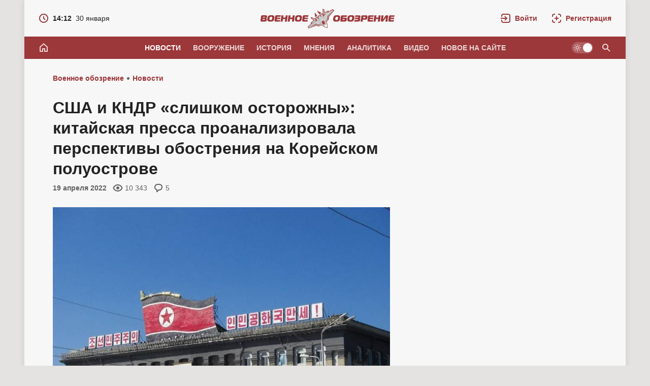

--- FILE ---
content_type: text/html; charset=utf-8
request_url: https://topwar.ru/195145-ssha-i-kndr-slishkom-ostorozhny-kitajskaja-pressa-proanalizirovala-perspektivy-obostrenija-na-korejskom-poluostrove.html
body_size: 28602
content:
<!DOCTYPE html>
<html prefix="og:http://ogp.me/ns# article:http://ogp.me/ns/article#" lang="ru" class="load">
<head>
<title>США и КНДР «слишком осторожны»: китайская пресса проанализировала перспективы обострения на Корейском полуострове</title>
<meta charset="utf-8">
<meta name="description" content="Ждать серьезного обострения военно-политической ситуации на Корейском полуострове вряд ли стоит. В этом убеждено издание Global Times. Издание Global Times, представляющее собой англоязычную версию «Хуаньцю шибао», уделило внимание ситуации на Корейском полуострове. В последнее время, как известно,">
<meta name="keywords" content="ракет, будет, испытаний, Вашингтон, Корейском, полуострове, стоит, очень, Корее, время, Корея, Южная, плане, сейчас, оружия, Южной, чтобы, готовность, считают, Вашингтона">
<meta name="generator" content="DataLife Engine (https://dle-news.ru)">
<link rel="canonical" href="https://topwar.ru/195145-ssha-i-kndr-slishkom-ostorozhny-kitajskaja-pressa-proanalizirovala-perspektivy-obostrenija-na-korejskom-poluostrove.html">
<link rel="alternate" type="application/rss+xml" title="Военное обозрение RSS" href="https://topwar.ru/rss.xml">
<link rel="alternate" type="application/rss+xml" title="Военное обозрение RSS Dzen" href="https://topwar.ru/rssdzen.xml">
<link rel="search" type="application/opensearchdescription+xml" title="Военное обозрение" href="https://topwar.ru/index.php?do=opensearch">
<link rel="preconnect" href="https://topwar.ru/" fetchpriority="high">
<meta property="twitter:title" content="США и КНДР «слишком осторожны»: китайская пресса проанализировала перспективы обострения на Корейском полуострове">
<meta property="twitter:url" content="https://topwar.ru/195145-ssha-i-kndr-slishkom-ostorozhny-kitajskaja-pressa-proanalizirovala-perspektivy-obostrenija-na-korejskom-poluostrove.html">
<meta property="twitter:card" content="summary_large_image">
<meta property="twitter:image" content="https://topwar.ru/uploads/posts/2022-04/1650345608_snimok.jpg">
<meta property="twitter:description" content="Издание Global Times, представляющее собой англоязычную версию «Хуаньцю шибао», уделило внимание ситуации на Корейском полуострове. В последнее время, как известно, КНДР очень активизировалась в плане испытаний новых баллистических ракет и тактического оружия. Запуски ракет, производимые по">
<meta property="og:type" content="article">
<meta property="og:site_name" content="Военное обозрение">
<meta property="og:title" content="США и КНДР «слишком осторожны»: китайская пресса проанализировала перспективы обострения на Корейском полуострове">
<meta property="og:url" content="https://topwar.ru/195145-ssha-i-kndr-slishkom-ostorozhny-kitajskaja-pressa-proanalizirovala-perspektivy-obostrenija-na-korejskom-poluostrove.html">
<meta property="og:image" content="https://topwar.ru/uploads/posts/2022-04/1650345608_snimok.jpg">
<meta property="og:description" content="Издание Global Times, представляющее собой англоязычную версию «Хуаньцю шибао», уделило внимание ситуации на Корейском полуострове. В последнее время, как известно, КНДР очень активизировалась в плане испытаний новых баллистических ракет и тактического оружия. Запуски ракет, производимые по">
<meta name="yandex-verification" content="4e344f2b6a44882a" />
<meta name="HandheldFriendly" content="true" />
<meta name="format-detection" content="telephone=no" />
<meta name="viewport" content="width=device-width, initial-scale=1.0" />
<meta name="apple-mobile-web-app-capable" content="yes" />
<meta name="apple-mobile-web-app-status-bar-style" content="default" />
<meta name="mobile-web-app-capable" content="yes" />

<meta name="robots" content="max-image-preview:large" />
<meta property="og:type" content="article" />


<link rel="alternate" hreflang="x-default" href="https://topwar.ru/" />
<link rel="alternate" hreflang="ru" href="https://topwar.ru/" />
<link rel="alternate" hreflang="en" href="https://en.topwar.ru/" />
<link rel="alternate" hreflang="de" href="https://de.topwar.ru/" />
<link rel="alternate" hreflang="es" href="https://es.topwar.ru/" />
<link rel="alternate" hreflang="fr" href="https://fr.topwar.ru/" />
<link rel="alternate" hreflang="ja" href="https://ja.topwar.ru/" />
<link rel="alternate" hreflang="pt" href="https://pt.topwar.ru/" />
<link rel="alternate" hreflang="tr" href="https://tr.topwar.ru/" />
<link rel="alternate" hreflang="it" href="https://it.topwar.ru/" />
<link rel="alternate" hreflang="ko" href="https://ko.topwar.ru/" />
<link rel="alternate" hreflang="ar" href="https://ar.topwar.ru/" />
<link rel="alternate" hreflang="vi" href="https://vi.topwar.ru/" />
<link rel="alternate" hreflang="pl" href="https://pl.topwar.ru/" />
<link rel="alternate" hreflang="ro" href="https://ro.topwar.ru/" />
<link rel="alternate" hreflang="zh" href="https://zh-cn.topwar.ru/" />

<link rel="dns-prefetch" href="https://yandex.ru">
<link rel="dns-prefetch" href="https://yastatic.net">
<link rel="dns-prefetch" href="https://mc.yandex.ru">

<link rel="manifest" href="/manifest.json">
<link rel="shortcut icon" href="/templates/topwar/brand/favicon/favicon.ico">
<link rel="apple-touch-icon" sizes="180x180" href="/templates/topwar/brand/favicon/apple-touch-icon.png">
<link rel="icon" type="image/svg+xml" href="/templates/topwar/brand/favicon/favicon.svg">
<link rel="icon" type="image/png" sizes="64x64" href="/templates/topwar/brand/favicon/f64.png">
<link rel="icon" type="image/png" sizes="48x48" href="/templates/topwar/brand/favicon/f48.png">
<link rel="icon" type="image/png" sizes="32x32" href="/templates/topwar/brand/favicon/f32.png">
<link rel="icon" type="image/png" sizes="16x16" href="/templates/topwar/brand/favicon/f16.png">
<meta name="msapplication-TileColor" content="#f7f7f7">
<meta name="theme-color" content="#f7f7f7">



<link rel="amphtml" href="https://topwar.ru/amp/195145-ssha-i-kndr-slishkom-ostorozhny-kitajskaja-pressa-proanalizirovala-perspektivy-obostrenija-na-korejskom-poluostrove.html">

<link rel="preload" as="script" href="/templates/topwar/js/darkmod.js?v=4nm85">
<link rel="preload" as="script" href="/engine/classes/js/jquery3.js?v=4nm85">

<link rel="preload" as="style" href="/templates/topwar/brand/config.css?v=4nm85">
<link rel="preload" as="style" href="/templates/topwar/css/sys.css?v=4nm85">

<link rel="preload" as="style" href="/templates/topwar/brand/brand.css?v=4nm85">



<link rel="preload" as="style" href="/templates/topwar/css/addon-page.css?v=4nm85" media="all">



<link rel="preload" as="style" href="/templates/topwar/css/text.css?v=4nm85">
<link rel="preload" as="style" href="/templates/topwar/css/fullstory.css?v=4nm85">
<link rel="preload" as="style" href="/templates/topwar/css/ranks.css?v=4nm85">
<link rel="preload" as="style" href="/templates/topwar/css/coms.css?v=4nm85">
<link rel="preload" as="style" href="/templates/topwar/css/userinfo.css?v=4nm85">
<link rel="preload" as="style" href="/templates/topwar/css/uidialog.css?v=4nm85">
<link rel="preload" as="style" href="/templates/topwar/brand/userview.css?v=4nm85">
<link rel="preload" as="style" href="/templates/topwar/brand/comment.css?v=4nm85">


<link href="/templates/topwar/brand/config.css?v=4nm85" type="text/css" rel="stylesheet" media="all">
<link href="/templates/topwar/css/sys.css?v=4nm85" type="text/css" rel="stylesheet" media="all">

<link href="/templates/topwar/brand/brand.css?v=4nm85" type="text/css" rel="stylesheet" media="all">


<link href="/templates/topwar/css/addon-page.css?v=4nm85" type="text/css" rel="stylesheet" media="all">



<link href="/templates/topwar/css/fullstory.css?v=4nm85" type="text/css" rel="stylesheet" media="all">
<link href="/templates/topwar/css/text.css?v=4nm85" type="text/css" rel="stylesheet" media="all">




<link href="/templates/topwar/css/uidialog.css?v=4nm85" type="text/css" rel="stylesheet" media="all">

<link href="/templates/topwar/css/login.css?v=4nm85" type="text/css" rel="stylesheet" media="print" onload="this.media='all'">


<link href="/templates/topwar/css/coms.css?v=4nm85" type="text/css" rel="stylesheet" media="all">
<link href="/templates/topwar/brand/comment.css?v=4nm85" type="text/css" rel="stylesheet" media="all">



<link href="/templates/topwar/css/userinfo.css?v=4nm85" type="text/css" rel="stylesheet" media="all">
<link href="/templates/topwar/brand/userview.css?v=4nm85" type="text/css" rel="stylesheet" media="all">



<link href="/templates/topwar/css/ranks.css?v=4nm85" type="text/css" rel="stylesheet" media="all">



<link href="/templates/topwar/brand/yasearch.css?v=4nm85" type="text/css" rel="stylesheet"media="print" onload="this.media='all'">
<script src="/templates/topwar/js/darkmod.js?v=4nm85"></script>




<script src="https://yandex.ru/ads/system/header-bidding.js" fetchpriority="low" async></script>
<script>
var adfoxBiddersMap = {
	myTarget: '852107',
	betweenDigital: '852109',
	adriver: '1366846'
};
var adUnits = [
	
	{
		"code": "adfox_desktop_5",
		"bids": [
			{
				"bidder": "myTarget",
				"params": {
					"placementId": "323028"
				}
			},
			{
				"bidder": "adriver",
				"params": {
					"placementId": "74:topwar_300x600_2",
					"additional": {
     				 "ext": {"query" : "cid="+localStorage.getItem('adrcid')}
   					 }
				}
			}
		],
		"sizes": [
			[
				300,
				600
			]
		]
	},
	

	
	{
		"code": "adfox_desktop_3",
		"bids": [
			{
				"bidder": "myTarget",
				"params": {
					"placementId": "227358"
				}
			},
			{
				"bidder": "adriver",
				"params": {
					"placementId": "74:topwar_300x600_1"
				}
			}
		],
		"sizes": [
			[
				300,
				600
			]
		]
	}
	
];
var userTimeout = 1000;
window.YaHeaderBiddingSettings = {
	biddersMap: adfoxBiddersMap,
	adUnits: adUnits,
	timeout: userTimeout
};
</script>








<script>window.yaContextCb=window.yaContextCb||[]</script>
<script src="https://yandex.ru/ads/system/context.js" fetchpriority="low" async></script>

<!-- Varioqub experiments -->






<script>
	var isElementVisible = function (id) {

	target = document.querySelector('#' + id);

	// Все позиции элемента
	var targetPosition = {
		top: window.pageYOffset + target.getBoundingClientRect().top,
		left: window.pageXOffset + target.getBoundingClientRect().left,
		right: window.pageXOffset + target.getBoundingClientRect().right,
		bottom: window.pageYOffset + target.getBoundingClientRect().bottom
		},
		// Получаем позиции окна
		windowPosition = {
		top: window.pageYOffset,
		left: window.pageXOffset,
		right: window.pageXOffset + document.documentElement.clientWidth,
		bottom: window.pageYOffset + document.documentElement.clientHeight
		};

	if (targetPosition.bottom > windowPosition.top && // Если позиция нижней части элемента больше позиции верхней чайти окна, то элемент виден сверху
		targetPosition.top < windowPosition.bottom && // Если позиция верхней части элемента меньше позиции нижней чайти окна, то элемент виден снизу
		targetPosition.right > windowPosition.left && // Если позиция правой стороны элемента больше позиции левой части окна, то элемент виден слева
		targetPosition.left < windowPosition.right) { // Если позиция левой стороны элемента меньше позиции правой чайти окна, то элемент виден справа
		// Если элемент полностью видно, то запускаем следующий код

		return true
		} else {
			return false
		};
	};
</script>



</head>
<body class="branding bg-ground">
	
	<div id="page" class="page showfull_page">
	 
<div class="qsearch-drop" id="qsearch" style="display: none;" role="dialog" aria-hidden="true">
	<div class="qsearch-drop-box">
		<div class="qsearch-ya-form">
			<div class="ya-site-form ya-site-form_inited_no" data-bem="{&quot;action&quot;:&quot;http://topwar.ru/search.html&quot;,&quot;arrow&quot;:false,&quot;bg&quot;:&quot;transparent&quot;,&quot;fontsize&quot;:16,&quot;fg&quot;:&quot;#000000&quot;,&quot;language&quot;:&quot;ru&quot;,&quot;logo&quot;:&quot;rb&quot;,&quot;publicname&quot;:&quot;Поиск по topwar.ru&quot;,&quot;suggest&quot;:true,&quot;target&quot;:&quot;_self&quot;,&quot;tld&quot;:&quot;ru&quot;,&quot;type&quot;:2,&quot;usebigdictionary&quot;:false,&quot;searchid&quot;:2140493,&quot;input_fg&quot;:&quot;#000000&quot;,&quot;input_bg&quot;:&quot;#ffffff&quot;,&quot;input_fontStyle&quot;:&quot;normal&quot;,&quot;input_fontWeight&quot;:&quot;normal&quot;,&quot;input_placeholder&quot;:&quot;Поиск по сайту&quot;,&quot;input_placeholderColor&quot;:&quot;#666666&quot;,&quot;input_borderColor&quot;:&quot;#7f9db9&quot;}">
				<form action="https://yandex.ru/search/site/" method="get" target="_self" accept-charset="utf-8">
					<input type="hidden" name="searchid" value="2140493" />
					<input type="hidden" name="l10n" value="ru" />
					<input type="hidden" name="reqenc" value="" />
					<div class="qsearch-field">
						<input id="qsearch-input" class="qsearch-field-input" name="text" type="search" placeholder="Поиск по сайту..." autocomplete="off">
						<button class="qsearch-field-btn" type="submit" title="Найти">
							<svg width="24" height="24" class="ic2"><path d="m14.61,13.19c.88-1.17,1.39-2.62,1.39-4.19,0-3.87-3.13-7-7-7s-7,3.13-7,7,3.13,7,7,7c1.57,0,3.02-.52,4.19-1.39l6.59,6.59,1.41-1.41-6.59-6.59Zm-5.61.81c-2.76,0-5-2.24-5-5s2.24-5,5-5,5,2.24,5,5-2.24,5-5,5Z"/></svg><span>Найти</span>
						</button>
						<i class="qsearch-field-line"></i>
					</div>
				</form>
			</div>
			<div class="qsearch-links" style="display: none;">
				<a href="/news/" target="_self">Новости</a>
				<a href="/armament/" target="_self">Вооружение</a>
				<a href="/history/" target="_self">История</a>
				<a href="/opinions/" target="_self">Мнения</a>
				<a href="/analytics/" target="_self">Аналитика</a>
				<a href="/video/" target="_self">Видео</a>
			</div>
		</div>
	</div>
</div>


			
		<div class="notify-fly-list" id="notifications">
			
			
		</div>		
	
	 
<header id="header" class="header">
	
	<div class="h-date" style="display: none;">
		<a href="/2026/01/30/">
			<svg class="ic" xmlns="http://www.w3.org/2000/svg" width="20" height="20" viewBox="0 0 20 20"><path d="m10,1C5.03,1,1,5.03,1,10s4.03,9,9,9,9-4.03,9-9S14.97,1,10,1Zm0,16c-3.87,0-7-3.13-7-7s3.13-7,7-7,7,3.13,7,7-3.13,7-7,7Zm1-11h-2v4.41l3.29,3.29,1.41-1.41-2.71-2.71v-3.59Z"/></svg>
			<i class="fw-b">14:12</i><i>30 января</i>
		</a>
	</div>
	
	 <a class="logo" href="/" title="Военное обозрение" aria-label="Военное обозрение">
    <svg class="logo-icon" xmlns="http://www.w3.org/2000/svg" viewBox="0 0 54 40" width="54" height="40" role="img"><title>Военное обозрение</title><path fill="currentColor" d="m1.13,36.13l7.33-6.09-2.01.74,1.33-3.23,4.68-3.77-4.36-2.6-1.17-3.78,9.48,3.64c-.26-.8-.22-2.03,1.05-3.19.14-.13.29-.25.44-.36,1.39-.97,2.74-.57,3.39-.15l-.14-1.61,1.34-1.17,1.56-.86,1.47.68c-.18-.77-.13-2.17,1.18-3.09.2-.14.43-.27.67-.37,1.53-.66,2.65-.33,3.29.15l-.18-10.17,3.15,2.39.95,4.99,5.15-3.11,2.99.2-1.01,1.6,8.34-5.11,3.22,2.5-10.53,12.93-.05,4.56-4.72,5.14c.93,1.83,1.69,3.68,2.03,5.85.39,2.49-.14,5.2-.18,5.3l-.25.8-.84-.04c-.11,0-2.84-.43-5.05-1.65-1.92-1.06-3.4-2.41-4.81-3.91l-6.45,2.68-4.3-1.51-15.75,5.47-1.25-3.88h0Z"/><path fill="#ffffff" d="m38.65,30.93c.23.73.41,1.48.53,2.22.35,2.27-.4,4.68-.4,4.68,0,0-2.52-.11-4.53-1.22-.67-.36-1.3-.79-1.91-1.25l6.32-4.43h0Z"/><path fill="#cccccc" d="m2.41,36.51l11.01-9.52-5.09,2.14.45-1.39,4.58-3.38,2.8,1.91,1-.3-8.14-5.5-.38-1.22,7.66,2.95.73,3.6,2.54-1.13c.41.3.89.58,1.42.77-2.06-1.35-3.4-4.41-3.4-4.41,0,0-.67-.99.61-2.34,1.3-1.37,2.58-.33,2.58-.33,0,0,1.2.79,3.11,3.32l-1.38-2.84-.22-2.61.83-.73.97-.53,2.37,1.1,2.2,2.27c-1.73-2.66-2.06-4.06-2.06-4.06,0,0-.54-1.56,1.19-2.31,1.71-.74,2.41.23,2.41.23,0,0,2.42,2.31,2.98,4.7,0-.56-.09-1.1-.24-1.59l1.93-1.99-3.14-1.92-.15-8.21,1.02.77,2.39,9.53.62-.83-.83-3.29,4.74-3.14,1.46.05-3.75,4.05,12.72-7.09,1.74,1.36-10.07,12.36-.05,4.52-4.2,4.62-3.62-4.05s4.53,5.51,5.41,11.15c.01.09.03.19.03.28-1.03-.13-3.2.41-3.2.41,0,0-1.28,1.88-1.52,2.89-.08-.04-.17-.08-.25-.13-4.99-2.75-8.63-8.89-8.63-8.89l2.57,4.79-5.78,2.37-4.27-1.5-15.06,5.23-.68-2.1h0Z"/><path fill="#bfbfbf" d="m31.53,20c-1.72-2.09-3.78-7.36-3.78-7.36h0c-.17-.15-1.06.95-.77,1.67.01.03.03.07.04.1.29.71.7,1.72,1.66,3.14,1.04,1.54,4.58,4.53,2.85,2.45ZM2.41,36.5h0s0,0,0,0h0Zm0,0l.68,2.1,15.06-5.23,4.26,1.5,5.78-2.37-2.57-4.79s3.63,6.14,8.63,8.89c.04.02.07.04.11.06.04.02.07.04.11.06.12-.49.69-1.58.97-2-2.83-1.69-3.22-2.93-3.61-4.19-.28-.9-.57-1.81-1.75-2.91-.36-.3-1.01-.46-1.89-.67-2.32-.56-6.19-1.5-10.38-6.45.19.59.3.97.47,1.31.51.97,1.57,1.66,6.59,6.36.42,6-4.25,3.66-6.91,2.32-.16-.08-.31-.16-.46-.23-.75-.37-1.33-4.01-1.33-4.01l-2.8-1.91-4.58,3.38-.45,1.39,5.09-2.14-11.01,9.52Z"/><path fill="currentColor" d="m24.82,24.73h0s0,0,0,0h0Z"/><path fill="currentColor" d="m39.79,15.77l-.24,4.92-2.63,4.25,3.76-3.97.02-4.55,10.18-11.87-11.09,11.22Zm-10.01-3.39h-.83s2.48,3.14,4.47,7.09c-1.3-5.08-3.64-7.09-3.64-7.09Zm-4.96,12.35c-2.3-4.7-5-6.2-5-6.2l-.81.15s3.06,2.58,5.82,6.04Zm-7.39,6.43l-14.07,6.59,14.63-5.5,4.28,1.54,5.02-2.18-4.89,1.02-4.96-1.47Zm16.19-5.34c-.51-.52-1.64-1.21-2.28-1.03-.58.17-1.91,1.1-2.27,1.59-.39.53-.2,1.68.18,2.49.24.5.67,1.22,1.57,2.24,1.73,1.97,2.16,1.1,2.16,1.1.44-.56,1.72-1.41,2.51-1.75,0,0,.95-.11-.3-2.41-.65-1.19-1.03-1.69-1.57-2.24Z"/><path fill="#ffffff" d="m32.47,21.83s5.64,7.8,5.8,14.91h0c.12-.76.17-1.68.18-2.75.08-5.55-5.98-12.17-5.98-12.17Zm-.55,3.34s.69,2.59,3.11,4.96c.41-.15-.61-1.38-1.36-2.31-.76-.94-1.75-2.65-1.75-2.65Z"/><path fill="currentColor" d="m18.93,4.9l5.71,8.16h0c-.31-1.68,1.52-3.77,4.1-3.35l-9.82-4.81Zm-4.31,3.02l1.16,10.87c.49-2.57,3.08-3.57,4.55-2.71l-5.71-8.16Z"/></svg>
    <svg class="logo-text" xmlns="http://www.w3.org/2000/svg" viewBox="0 0 264 40" width="264" height="40" role="img"><g class="logotext-ru"><path d="m33.5,17.09h6.05l.42-2.97h-8.8c-.8-.03-1.73.37-2.07,1.12-.1.22-.17.48-.21.77-.03.39-1.37,9.23-1.22,9.3.17.8,1.01,1.13,1.81,1.07h8.82s.42-2.98.42-2.98h-5.98c-.37-.02-.53.03-.73-.16-.29-.22.09-1.49.08-1.8h6.68l.37-2.66h-6.68c.13-.71.02-1.78,1.04-1.7Zm-9.42-2.93c-.66-.12-1.61-.18-2.84-.18h0c-3.24-.03-6.01.39-7.05,3.61-.8,2.94-1.96,8.31,2.44,8.74,2.39.26,6.46.52,8.38-1.09,1.41-1.21,1.76-2.9,2.07-4.99.5-2.95.26-5.62-3.01-6.09Zm-1.83,8.41c-.7.8-1.21.88-2.35.89-1.41.15-2.37-.63-2.36-1.93.02-.32.06-.75.14-1.28h0c.15-1.3.52-2.58,1.74-3.05,1.59-.39,3.82-.34,3.76,1.86-.16,1.1-.17,2.67-.93,3.51Zm-9.79-7.66c-.6-.69-1.49-.78-2.53-.79H3.28c-1.12,0-1.94.8-2.08,1.98L.03,24.44c-.19,1.22.55,2.06,1.79,1.95,0,0,6.61,0,6.61,0,1.36-.01,1.95-.04,2.87-.85.81-.81.91-1.33,1.1-2.59.33-1.39-.24-2.76-1.72-2.81v-.07c2.21-.15,2.87-3.61,1.78-5.16Zm-4.27,8.19c-.27.21-.62.24-1.08.24h-2.1c-.65.03-.89-.14-.75-.91l.13-.93c.43.02,3.31-.06,3.65.06.68.16.54,1.17.14,1.53Zm.5-4.59c-.3.38-.42.32-.98.34h-2.94c.14-.61-.02-1.76.9-1.68h2.25c.32.01.64,0,.86.25.23.31.1.81-.09,1.09Zm69.73-4.34c-.66-.12-1.61-.18-2.84-.18h0c-3.24-.03-6.01.39-7.05,3.61-.8,2.94-1.96,8.31,2.44,8.74,2.39.26,6.46.52,8.38-1.09,1.41-1.21,1.76-2.9,2.07-4.99.5-2.95.26-5.62-3.01-6.09Zm-1.83,8.41c-.7.8-1.21.88-2.35.89-1.41.15-2.37-.63-2.36-1.93.01-.32.06-.75.14-1.28h0c.15-1.3.52-2.58,1.74-3.05,1.59-.39,3.82-.34,3.76,1.86-.16,1.1-.17,2.67-.93,3.51Zm-13.58-4.11h-4.44l.61-4.34h-3.95l-1.72,12.26h3.95l.69-4.88h4.44l-.69,4.88h3.95l1.72-12.26h-3.95l-.61,4.34Zm-13.33-4.34l-.61,4.34h-4.44l.61-4.34h-3.95l-1.72,12.26h3.95l.69-4.88h4.44l-.69,4.88h3.95l1.72-12.26h-3.95Zm158.01,0s-6.77,0-6.77,0c-1.39-.05-2.34,1.01-2.44,2.31,0,0-1.4,9.95-1.4,9.95h3.95l.5-3.55c.92-.05,5.52.14,6.34-.17,1.9-.45,2.42-2.47,2.71-4.35.43-2.38-.24-4.4-2.89-4.19Zm-1.07,4.28c-.15,1.11-.74,1.48-1.82,1.38h-2.83c.12-.41.15-2.21.53-2.46.28-.31,2.32-.11,2.71-.17.92-.05,1.62.26,1.42,1.24Zm-123.19-3.16c-.1.22-.17.48-.21.77-.03.39-1.37,9.23-1.22,9.3.17.8,1.01,1.13,1.81,1.07h8.82s.42-2.98.42-2.98h-5.98c-.37-.02-.53.03-.73-.16-.29-.22.09-1.49.08-1.8h6.68l.37-2.66h-6.68c.13-.71.02-1.78,1.04-1.7h6.05l.42-2.97h-8.8c-.8-.03-1.73.37-2.07,1.12Zm148.71,3.22h-4.44l.61-4.34h-3.95l-1.72,12.26h3.95l.69-4.88h4.44l-.69,4.88h3.95l1.72-12.26h-3.95l-.61,4.34Zm25.39-1.37s6.05,0,6.05,0l.42-2.97h-8.8c-.55,0-1.13.12-1.57.5-.47.39-.62.8-.71,1.39l-1.18,8.4c-.32,1.27.53,2.06,1.77,1.97h8.82s.42-2.98.42-2.98h-5.98c-.37-.02-.53.03-.73-.16-.29-.22.09-1.49.08-1.8h6.68l.37-2.66h-6.68c.13-.71.02-1.78,1.04-1.7Zm-11.65-1.68l-4.2,5.89c-.32.5-.61.65-.56.02l.03-.19,1.16-7.01h-4.02s-1.33,9.44-1.33,9.44c-.64,3.02,2.04,3.46,4.21,2.54.73-.16,4.47-5.88,5.24-6.78.46-.65.76-.85.65-.14l-1.18,7.19h4.02l1.32-9.36c.11-.8.07-1.44-.13-1.89-.82-1.72-4.22-1.44-5.19.3Zm-29.32,1.68h6.05l.42-2.97h-8.79c-.8-.03-1.73.37-2.07,1.12-.1.22-.17.48-.21.77-.03.39-1.37,9.23-1.22,9.3.17.8,1.01,1.13,1.81,1.07h8.82s.42-2.98.42-2.98h-5.98c-.37-.02-.53.03-.73-.16-.29-.22.09-1.49.08-1.8h6.68l.37-2.66h-6.68c.13-.71.02-1.78,1.04-1.7Zm-53.51.08h6.89l.43-3.04h-9.69c-1.19,0-2.01.71-2.18,1.96l-1.21,8.58c-.15,1.01.45,1.73,1.47,1.72,0,0,7.92,0,7.92,0,2.13-.06,3.01-1.85,3.22-3.91.14-1.06.23-2.13-.29-2.89-.43-.55-1.14-.82-1.9-.81h-5.65c.17-.72-.07-1.68.98-1.61Zm2.69,4.49c.32.29.1.79.03,1.12-.19.5-.65.55-1.17.56-.39-.04-2.65.09-2.94-.09-.31-.21.04-1.44.05-1.81h0c.59.07,3.63-.21,4.04.23Zm27.55-7.54h-6.79l-.43,3.04s5.4,0,5.4,0c.65.02.71-.05,1.12.12.44.25.18,1.08-.12,1.34-.4.28-.71.2-1.29.23h-5.19l-.37,2.66s5.28,0,5.28,0c1.35-.07,1.77.3,1.32,1.37-.29.55-1.06.46-1.6.47h-5.49l-.43,3.04h0s7.54,0,7.54,0c.99-.02,1.86-.03,2.65-.54,1.6-.88,2.58-5.86-.27-5.64v-.07c1.32-.24,2.07-1.32,2.16-2.62.13-1.07.16-1.79-.35-2.52-.86-.91-1.64-.82-3.15-.86Zm-39.59.04c-.66-.12-1.61-.18-2.84-.18h0c-3.24-.03-6.01.38-7.05,3.61-.8,2.94-1.96,8.31,2.44,8.74,2.39.26,6.46.52,8.38-1.09,1.41-1.21,1.76-2.9,2.07-4.99.5-2.95.26-5.62-3.01-6.09Zm-1.83,8.41c-.7.8-1.21.88-2.35.89-1.41.15-2.37-.63-2.36-1.93.02-.32.06-.75.14-1.28h0c.15-1.3.52-2.58,1.74-3.05,1.59-.39,3.82-.34,3.76,1.86-.16,1.1-.17,2.67-.93,3.51Zm29.68-8.41c-.66-.12-1.61-.18-2.84-.18h0c-3.24-.03-6.01.38-7.05,3.61-.8,2.94-1.96,8.31,2.44,8.74,2.39.26,6.46.52,8.38-1.09,1.41-1.21,1.76-2.9,2.07-4.99.49-2.95.26-5.62-3.01-6.09Zm-1.83,8.41c-.7.8-1.21.88-2.35.89-1.41.15-2.37-.63-2.36-1.93.02-.32.06-.75.14-1.28h0c.15-1.3.52-2.58,1.74-3.05,1.59-.39,3.82-.34,3.76,1.86-.16,1.1-.17,2.67-.93,3.51Z"/></g><g class="logotext-en" style="display:none;"><path d="m68.77,12.18h-16.22l-.55,3.89h5.59l-1.66,11.78h5.05l1.66-11.78h5.59l.55-3.89Zm9.19-.18h0c-4.14-.04-7.68.49-9.01,4.61-1.01,3.86-2.57,10.49,3.12,11.17,3.05.33,8.26.66,10.71-1.4,2.43-1.92,2.87-6.86,2.88-9.77-.19-4.29-3.88-4.63-7.71-4.61Zm1.3,10.97c-.95,1.37-3.23,1.28-4.63.96-1.59-.69-1.48-2.38-1.21-3.93h0c.19-1.66.67-3.29,2.22-3.89.74-.27,2.77-.29,3.49,0,.84.3,1.36,1.48,1.32,2.38-.2,1.4-.22,3.42-1.19,4.49Zm20.2-10.79s-8.65,0-8.65,0c-1.77-.06-2.99,1.29-3.12,2.95l-1.79,12.71h5.05l.64-4.54c1.14-.06,7.09.18,8.09-.21,2.42-.58,3.1-3.16,3.46-5.55.53-3.08-.27-5.59-3.69-5.36Zm-2.61,7.19c-.63.09-3.96.02-4.7.04h0s.34-2.44.34-2.44c.08-.62.42-.91,1-.92,0,0,2.79,0,2.79,0,.75.03,1.08,0,1.54.37.75.81.06,2.78-.97,2.94Zm79-7.2l-3.92,9.43c-.08.21-.19.36-.36.47-.12,0-.18-.12-.19-.38l-1.22-8c-.22-1.35-1.3-1.71-2.64-1.7-1.44,0-2.54.37-3.12,1.7l-3.47,8c-.08.25-.18.38-.3.38-.06-.03-.09-.06-.1-.09-.06-.07-.1-.2-.12-.38l-1.27-9.43h-5.14l2.06,12.58c.21,1.3.57,2.17,1.11,2.63.95.89,3.96.75,4.91-.11.51-.39.97-1.05,1.37-1.99l2.94-6.79c.17-.38.39-.67.45,0l1.03,6.79c.14.92.42,1.58.84,1.99.97.99,3.85.9,4.91.07.62-.43,1.21-1.3,1.78-2.59l5.59-12.58h-5.14Zm9.34.34c-.45.27-.87.73-1.24,1.39l-7.75,13.94h5.32l1.68-3.24h5.63l.77,3.24h5.32s-3.83-13.94-3.83-13.94c-.4-2.44-4.37-2.15-5.9-1.39Zm-.28,8.52l1.96-3.96h0s.07-.09.16-.23c.02-.03.04-.07.08-.11.15-.04.95,4.15,1,4.29h-3.22Zm27.5-1.53c.4-1.59.97-4.2.15-5.8-.72-1.31-1.92-1.53-3.51-1.52,0,0-8.51,0-8.51,0-1.81-.11-3.03,1.24-3.13,3l-1.78,12.66h5.03l1.48-10.54c.1-.51.04-.66.41-.98.34-.28.39-.25.84-.26,0,0,2.79,0,2.79,0,.56.03,1.01-.05,1.36.38.49.64.17,1.97-.33,2.62-.19.19-.4.32-.64.38-.4.12-1.18.09-1.63.09-1.17-.01-2.34.61-2.51,1.77-.09.49-.1.95.13,1.43.26.53,2.65,4.45,3.03,5.11h6.08l-3.81-4.68.02-.09c2.45.25,3.9-1.29,4.53-3.57Zm-16.78,8.34h0s-.02,0-.02,0h.02Z"/></g></svg>
</a>
	<div class="h-tools">
		<a class="h-tool h-tool-search" href="/index.php?do=search" onclick="oSearch();return false;" aria-label="Поиск по сайту" style="display:none;">
			<span class="iswap">
				<svg width="24" height="24" class="ic2 iswap-ic"><path d="m14.61,13.19c.88-1.17,1.39-2.62,1.39-4.19,0-3.87-3.13-7-7-7s-7,3.13-7,7,3.13,7,7,7c1.57,0,3.02-.52,4.19-1.39l6.59,6.59,1.41-1.41-6.59-6.59Zm-5.61.81c-2.76,0-5-2.24-5-5s2.24-5,5-5,5,2.24,5,5-2.24,5-5,5Z"/></svg>
				<i class="ic-close iswap-close"></i>
			</span>
		</a>
		
		<a class="h-tool h-tool-link" href="#" onclick="oLogin();return false;" rel="nofollow" role="button" aria-label="Войти">
			<svg class="ic2" xmlns="http://www.w3.org/2000/svg" viewBox="0 0 24 24" width="24" height="24"><path d="m18,2H6c-2.21,0-4,1.79-4,4v2h2v-2c0-1.1.9-2,2-2h12c1.1,0,2,.9,2,2v12c0,1.1-.9,2-2,2H6c-1.1,0-2-.9-2-2v-2h-2v2c0,2.21,1.79,4,4,4h12c2.21,0,4-1.79,4-4V6c0-2.21-1.79-4-4-4Zm-8.76,14.24l1.41,1.41,5.66-5.66-5.66-5.66-1.41,1.41,3.24,3.24H0v2h12.49l-3.24,3.24Z"/></svg>
			<svg class="ic" xmlns="http://www.w3.org/2000/svg" viewBox="0 0 20 20" width="20" height="20" style="display:none;"><path d="m1,5C1,2.79,2.79,1,5,1h10c2.21,0,4,1.79,4,4v10c0,2.21-1.79,4-4,4H5c-2.21,0-4-1.79-4-4v-2h2v2c0,1.1.9,2,2,2h10c1.1,0,2-.9,2-2V5c0-1.1-.9-2-2-2H5c-1.1,0-2,.9-2,2v2H1v-2Zm12.41,5l-4.71-4.71-1.41,1.41,2.29,2.29H0v2h9.59l-2.29,2.29,1.41,1.41,4.71-4.71Z"/></svg><span>Войти</span>
		</a>
		<a class="h-tool h-tool-link" href="/index.php?do=register" aria-label="Регистрация">
			<svg class="ic2" xmlns="http://www.w3.org/2000/svg" viewBox="0 0 24 24" width="24" height="24"><path d="m4,6c0-1.1.9-2,2-2h2V2h-2c-2.21,0-4,1.79-4,4v2h2v-2Zm0,12v-2h-2v2c0,2.21,1.79,4,4,4h2v-2h-2c-1.1,0-2-.9-2-2Zm16,0c0,1.1-.9,2-2,2h-2v2h2c2.21,0,4-1.79,4-4v-2h-2v2ZM18,2h-2v2h2c1.1,0,2,.9,2,2v2h2v-2c0-2.21-1.79-4-4-4Zm-1,9h-4v-4h-2v4h-4v2h4v4h2v-4h4v-2Z"/></svg>
			<svg class="ic" xmlns="http://www.w3.org/2000/svg" viewBox="0 0 20 20" width="20" height="20" style="display:none;"><path d="m3,5c0-1.1.9-2,2-2h2V1h-2C2.79,1,1,2.79,1,5v2h2v-2Zm0,10v-2H1v2c0,2.21,1.79,4,4,4h2v-2h-2c-1.1,0-2-.9-2-2Zm14,0c0,1.1-.9,2-2,2h-2v2h2c2.21,0,4-1.79,4-4v-2h-2v2ZM15,1h-2v2h2c1.1,0,2,.9,2,2v2h2v-2c0-2.21-1.79-4-4-4Zm-1,8h-3v-3h-2v3h-3v2h3v3h2v-3h3v-2Z"/></svg><span>Регистрация</span>
		</a>
		
		
		<button class="h-tool h-tool-burger" onclick="oMenu();return false;" aria-label="Меню" style="display:none;">
			<span class="iswap">
				<svg width="24" height="24" class="ic2 iswap-ic"><path d="m3,3h18v2H3v-2Zm0,8h18v2H3v-2Zm18,8H3v2h18v-2Z"/></svg>
				<i class="ic-close iswap-close"></i>
			</span>
		</button>
	</div>
</header>


	 
<div class="h-menu-icons" style="display: none;">
	<a class="h-menu-home" href="/" aria-label="Главная"><svg class="ic" xmlns="http://www.w3.org/2000/svg" width="20" height="20" viewBox="0 0 20 20"><path d="m7,11h6v5h3v-7.09l-6-5.25-6,5.25v7.09h3v-5Zm-5-3L10,1l8,7v10h-7v-5h-2v5H2v-10Z"/></svg></a>
	<a class="h-menu-search qsearch-btn" href="/index.php?do=search" onclick="oSearch();return false;" title="Поиск по сайту" aria-label="Поиск по сайту"><svg  class="ic" xmlns="http://www.w3.org/2000/svg" width="20" height="20" viewBox="0 0 20 20"><path class="qsearch-btn-io" d="m12.89,11.48c.7-.98,1.11-2.18,1.11-3.48,0-3.31-2.69-6-6-6S2,4.69,2,8s2.69,6,6,6c1.3,0,2.5-.41,3.48-1.11l4.82,4.82,1.41-1.41-4.82-4.82Zm-4.89.52c-2.21,0-4-1.79-4-4s1.79-4,4-4,4,1.79,4,4-1.79,4-4,4Z"/><path class="qsearch-btn-ic" style="opacity: 0;" d="m15.66,17.07l1.41-1.41-5.66-5.66,5.66-5.66-1.41-1.41-5.66,5.66L4.34,2.93l-1.41,1.41,5.66,5.66-5.66,5.66,1.41,1.41,5.66-5.66,5.66,5.66Z"/></svg></a>
</div>


<div id="h-menu" class="h-menu" style="display:none;">
	<div class="h-menu-tools">
		<div class="h-menu-langs hm-scroll" style="display: none;"><div class="langs hm-scroll-in"><button onclick="doGTranslate('ru|ru');return false;" title="Русский" class="gflag nturl"><i style="background-position: 0 0;"></i></button>
<button onclick="doGTranslate('ru|en');return false;" title="Английский" class="gflag nturl"><i style="background-position: -48px 0;"></i></button>
<button onclick="doGTranslate('ru|de');return false;" title="Немецкий" class="gflag nturl"><i style="background-position: -72px 0;"></i></button>
<button onclick="doGTranslate('ru|it');return false;" title="Итальянский" class="gflag nturl"><i style="background-position: -144px 0;"></i></button>
<button onclick="doGTranslate('ru|es');return false;" title="Испанский" class="gflag nturl"><i style="background-position: -96px 0;"></i></button>
<button onclick="doGTranslate('ru|fr');return false;" title="Французский" class="gflag nturl"><i style="background-position: -120px 0;"></i></button>
<button onclick="doGTranslate('ru|zh-CN');return false;" title="Китайский" class="gflag nturl"><i style="background-position: -24px 0;"></i></button></div></div>
		<button class="h-menu-mod" aria-label="Светлая / Темная версия" id="mod-toggle">
			<span class="h-menu-mod-in">
				<svg class="mod-light" xmlns="http://www.w3.org/2000/svg" viewBox="0 0 18 18" width="18" height="18"><path d="m9,5c.28,0,.5-.22.5-.5v-2c0-.28-.22-.5-.5-.5s-.5.22-.5.5v2c0,.28.22.5.5.5Zm0,8c-.28,0-.5.22-.5.5v2c0,.28.22.5.5.5s.5-.22.5-.5v-2c0-.28-.22-.5-.5-.5Zm6.5-4.5h-2c-.28,0-.5.22-.5.5s.22.5.5.5h2c.28,0,.5-.22.5-.5s-.22-.5-.5-.5Zm-10.5.5c0-.28-.22-.5-.5-.5h-2c-.28,0-.5.22-.5.5s.22.5.5.5h2c.28,0,.5-.22.5-.5Zm4-3c-1.66,0-3,1.34-3,3s1.34,3,3,3,3-1.34,3-3-1.34-3-3-3Zm0,5c-1.1,0-2-.9-2-2s.9-2,2-2,2,.9,2,2-.9,2-2,2Zm3.54-4.83l1.41-1.41c.2-.2.2-.51,0-.71-.2-.2-.51-.2-.71,0l-1.41,1.41c-.2.2-.2.51,0,.71.2.2.51.2.71,0Zm-7.07,5.66l-1.41,1.41c-.2.2-.2.51,0,.71.2.2.51.2.71,0l1.41-1.41c.2-.2.2-.51,0-.71-.2-.2-.51-.2-.71,0Zm7.07,0c-.2-.2-.51-.2-.71,0-.2.2-.2.51,0,.71l1.41,1.41c.2.2.51.2.71,0,.2-.2.2-.51,0-.71l-1.41-1.41Zm-7.07-5.66c.2.2.51.2.71,0s.2-.51,0-.71l-1.41-1.41c-.2-.2-.51-.2-.71,0-.2.2-.2.51,0,.71l1.41,1.41Z"/></svg>
				<svg class="mod-dark" xmlns="http://www.w3.org/2000/svg" viewBox="0 0 18 18" width="18" height="18"><path d="m14.74,10.32c-.1-.13-.26-.2-.43-.19-.75.05-1.49-.03-2.21-.25h0c-.94-.29-1.77-.79-2.48-1.5-.71-.71-1.21-1.54-1.5-2.49-.22-.72-.31-1.46-.25-2.2.01-.17-.06-.32-.19-.43-.13-.1-.3-.13-.46-.09-1.11.34-2.06.98-2.82,1.9-.93,1.11-1.4,2.41-1.4,3.86,0,.84.16,1.63.48,2.36.32.73.75,1.38,1.3,1.92.54.54,1.19.98,1.92,1.3.73.32,1.53.48,2.36.48,1.45,0,2.76-.47,3.87-1.4.92-.77,1.56-1.72,1.89-2.83.05-.16.01-.33-.09-.46Zm-2.45,2.52c-.94.79-2,1.17-3.23,1.17-.7,0-1.36-.13-1.96-.4-.62-.27-1.16-.63-1.61-1.09-.45-.45-.82-1-1.09-1.61-.27-.61-.4-1.25-.4-1.96,0-1.23.38-2.28,1.16-3.22.49-.58,1.04-1.02,1.69-1.33.02.6.13,1.2.31,1.79.34,1.1.92,2.07,1.75,2.9.82.83,1.8,1.41,2.9,1.75.59.18,1.2.29,1.81.31-.3.65-.74,1.2-1.33,1.69Z"/></svg>
			</span>
		</button>
	</div>
	<div class="h-menu-over">
		<nav class="h-menu-links">
			<a href="/" target="_self" style="display: none;">Главная</a>
			<a class="active" href="/news/" target="_self">Новости</a>
			<a href="/armament/" target="_self">Вооружение</a>
			<a href="/history/" target="_self">История</a>
			<a href="/opinions/" target="_self">Мнения</a>
			<a href="/analytics/" target="_self">Аналитика</a>
			<a href="/video/" target="_self">Видео</a>
			<a href="/lastnews/" target="_self">Новое на сайте</a>
			
		</nav>
		
		<div class="h-menu-soc" style="display: none;">
			<nav class="social-links">
	<a href="https://t.me/topwar_official" target="_blank" rel="nofollow noopener noreferrer" class="soc_tl" title="Telegram" aria-label="Телеграм"><svg width="32" height="32"><use xlink:href="#ic-telegram"></use></svg></a>
	<a href="http://www.odnoklassniki.ru/topwar" target="_blank" rel="nofollow noopener noreferrer" class="soc_ok" title="Одноклассники" aria-label="Одноклассники"><svg width="32" height="32"><use xlink:href="#ic-ok"></use></svg></a>
	<a href="http://vk.com/topwar" target="_blank" rel="nofollow noopener noreferrer" class="soc_vk" title="VK" aria-label="VK"><svg width="32" height="32"><use xlink:href="#ic-vk"></use></svg></a>
	<a href="https://dzen.ru/topwar.ru?favid=254064841" target="_blank" rel="nofollow noopener noreferrer" class="soc_dzen" title="Дзен" aria-label="Дзен"><svg width="32" height="32"><use xlink:href="#ic-dzen"></use></svg></a>
</nav>
		</div>
		<nav class="h-menu-add" style="display: none;"><a href="/reklama.html" target="_self">Реклама на сайте</a>
<a href="/index.php?do=feedback&user=2" target="_self">Контакты</a>
<a href="/about.html" target="_self">Об издании</a>
<a href="/rules.html" target="_self">Правила</a></nav>
		
	</div>
</div>


<div class="h-menu-sublinks hm-scroll"style="display: none;">
	<nav class="hm-scroll-in">
		<a href="/armament/aviation/" target="_self">Авиация</a>
		<a href="/armament/armour/" target="_self">Танки</a>
		<a href="/armament/fleet/" target="_self">Флот</a>
		<a href="/armament/weapons/" target="_self">Оружие</a>
		<a href="/armament/drones/" target="_self">Дроны</a>
		<a href="/armament/artillery/" target="_self">Артиллерия</a>
		<a href="/armament/missiles/" target="_self">Ракеты</a>
		<a href="/armament/pvo/" target="_self">ПВО</a>
		<a href="/armament/electronic/" target="_self">РЭБ</a>
		<a href="/armament/engineering/" target="_self">Транспорт</a>
		<a href="/armament/russian_army/" target="_self">Армия России</a>
		<a href="/armament/army/" target="_self">Армии мира</a>
		<a href="/armament/vpk/" target="_self">ВПК</a>		
		
		
	</nav>
</div>
	 
	
	
	

	
	
	

	
	

	
	

	
	

	
	
<div class="str full-story" id="full-story">
	
	<article class="str-cont full-story-cont">
		 <ul class="breadcrumbs">
	<li style="display: none;"><a href="/">Военное обозрение</a></li>
	<li><a href="https://topwar.ru/news/">Новости</a></li>
</ul>
		
		<h1 class="heading">
			
			США и КНДР «слишком осторожны»: китайская пресса проанализировала перспективы обострения на Корейском полуострове
		</h1>
		
		<div class="full-meta">
			<time class="meta meta-time fw-b" datetime="2022-04-19T17:02">19 апреля 2022</time>
			<span class="meta meta-views notranslate"><svg width="20" height="20" class="ic"><use xlink:href="#ic-views-m"></use></svg>10 343</span>
			
			<span class="meta meta-com notranslate"><svg width="20" height="20" class="ic"><use xlink:href="#ic-coms-m"></use></svg>5</span>
			<div class="meta-right">
				
				
			</div>
		</div>
		 
		<div class="full-story-text text">
			
			<meta property="og:type" content="article">
			<meta property="og:title" content="США и КНДР «слишком осторожны»: китайская пресса проанализировала перспективы обострения на Корейском полуострове">
			<meta property="article:author" content="ilyaros">
			<meta property="article:section" content="Новости">
			<meta property="article:tag" content="Группа - гость">
			<meta property="article:published_time" content="2022-04-19T17:02:33+0300">
			<meta itemprop="datePublished" content="2022-04-19T17:02:33+0300" />
			<meta itemprop="identifier" content="195145">
			
			<div style="text-align:center;"><!--TBegin:https://topwar.ru/uploads/posts/2022-04/1650345608_snimok.jpg|--><a href="https://topwar.ru/uploads/posts/2022-04/1650345608_snimok.jpg" class="highslide" target="_blank"><img loading="lazy" src="/uploads/posts/2022-04/thumbs/1650345608_snimok.jpg" style="max-width:100%;" alt=""></a><!--TEnd--></div><br>Издание Global Times, представляющее собой англоязычную версию «Хуаньцю шибао», уделило внимание ситуации на Корейском полуострове. В последнее время, как известно, КНДР очень активизировалась в плане испытаний новых баллистических <a href="https://topwar.ru/armament/missiles/" title="ракеты">ракет</a> и тактического <a href="https://topwar.ru/armament/weapons/" title="оружие">оружия</a>. Запуски ракет, производимые по указанию лидера страны Ким Чен Ына, тревожат ближайших соседей и потенциальных противников КНДР – Южную Корею и Японию.<br><br>Однако китайское издание отмечает, что, несмотря на воинственные заявления, ждать обострения на Корейском полуострове вряд ли стоит. И США, и КНДР ведут себя довольно осторожно. Например, вчера Вашингтон выразил готовность к дальнейшим переговорам с Северной Кореей, вне зависимости от испытаний ракет. Это означает, что в планы США пока не входит прямая конфронтация с КНДР силами Южной Кореи. Без отмашки из США Сеул, разумеется, конфликтовать с Пхеньяном не будет. <br><br><div class="banner-full-story">
<!-- Yandex.RTB R-A-128930-11 -->
<div id="yandex_rtb_R-A-128930-11"></div>
<script>window.yaContextCb.push(()=>{
  Ya.Context.AdvManager.render({
    renderTo: 'yandex_rtb_R-A-128930-11',
    blockId: 'R-A-128930-11'
  })
})</script>
</div><br><br>Для Вашингтона сейчас сложилась не очень простая ситуация. Специальная военная операция России на Украине отнимает слишком много сил и внимания американского военного ведомства, поэтому для новой эскалации в Восточной Азии у США пока нет ни военных, ни политических возможностей. Так что Вашингтон будет стараться сдерживать Сеул, даже если Пхеньян не остановится в запусках ракет, которые в Южной Корее считают провокационными.<br><br>СМИ КНДР заявили, что испытанное в воскресенье оружие представляет большой интерес в плане совершенствования огневой мощи артиллерийских подразделений дальнего действия. Военные эксперты, в свою очередь, считают, что испытания носили тактический характер, но могут быть связаны и с ядерными исследованиями КНДР. Большую опасность представляет, по мнению аналитиков, демонстрируемая Пхеньяном готовность использовать тактическое ядерное оружие в обычных войнах. <br><br>Специальный представитель США по Северной Корее Ким Сен прибыл в Сеул, чтобы провести ряд встреч с южнокорейским руководством по вопросу активизации испытаний ракет в соседней КНДР. Несмотря на занятость США украинским вопросом, Вашингтон не может позволить себе упустить рычаги контроля над Корейским полуостровом. <br><br>В то же время, аналитики видят определенную сдержанность и в политике КНДР. Нет никаких сомнений, что нападать ни на кого Ким Чен Ын не собирается. Главная задача Пхеньяна, и его испытаний ракет в том числе, заключается в том, чтобы обезопасить страну от американских и южнокорейских провокаций. Поэтому очень многое будет зависеть от того, как сейчас поведут себя США и Южная Корея. Так как без заокеанской поддержки Южная Корея на конфликт с северным соседом не решится, то будущее полуострова зависит от действий Вашингтона – будет ли он провоцировать КНДР или нет. <br><br>Пока американо-северокорейский диалог зашел в тупик. США требуют от КНДР первой отказаться от ядерного оружия, и лишь тогда могут быть ослаблены санкции. Но в Пхеньяне прекрасно понимают коварство американцев, так что, вряд ли стоит ожидать, что КНДР пойдет на дальнейшие компромиссы с США. Ведь однажды уже пошли - отказались от испытаний, ликвидировали один из полигонов. Никакой отмены санкций взамен так и не получили.
		</div>
		 

<div class="banner-block"><!--AdFox START-->
<!--vomedia-->
<!--Площадка: topwar.ru / * / *-->
<!--Тип баннера: Безразмерный-->
<!--Расположение: Место №4-->
<div id="adfox_desktop_under_article"></div>
<script>
    window.yaContextCb.push(()=>{
        Ya.adfoxCode.create({
            ownerId: 227909,
        containerId: 'adfox_desktop_under_article',
            params: {
                pp: 'kjy',
            ps: 'cmii',
            p2: 'fpua'
            }
        })
    })
</script></div>

<ul class="full-story-data grid-sm g-sm-c2 c-muted" aria-hidden="true"><li class="g-item" title="Использованы фотографии">pixabay.com</li></ul>


<div class="full-story-foot" aria-hidden="true">
	<div class="share">
		<a class="share-btn share-tg" href="https://t.me/share/url?url=https://topwar.ru/195145-ssha-i-kndr-slishkom-ostorozhny-kitajskaja-pressa-proanalizirovala-perspektivy-obostrenija-na-korejskom-poluostrove.html&amp;text=США и КНДР «слишком осторожны»: китайская пресса проанализировала перспективы обострения на Корейском полуострове" target="_blank" rel="noopener nofollow" title="Поделиться в Телеграм" aria-label="Поделиться в Телеграм" onclick="minWin(this.href); return false;" role="button"><svg width="32" height="32"><use xlink:href="#ic-telegram"></use></svg></a>
		<a class="share-btn share-vk" href="https://vk.com/share.php?url=https://topwar.ru/195145-ssha-i-kndr-slishkom-ostorozhny-kitajskaja-pressa-proanalizirovala-perspektivy-obostrenija-na-korejskom-poluostrove.html&title=США и КНДР «слишком осторожны»: китайская пресса проанализировала перспективы обострения на Корейском полуострове" target="_blank" rel="noopener nofollow" title="Поделиться в VK" aria-label="Поделиться в VK" onclick="minWin(this.href); return false;" role="button"><svg width="32" height="32"><use xlink:href="#ic-vk"></use></svg></a>
		<a class="share-btn share-ok" href="https://connect.ok.ru/offer?url=https://topwar.ru/195145-ssha-i-kndr-slishkom-ostorozhny-kitajskaja-pressa-proanalizirovala-perspektivy-obostrenija-na-korejskom-poluostrove.html&title=США и КНДР «слишком осторожны»: китайская пресса проанализировала перспективы обострения на Корейском полуострове" target="_blank" rel="noopener nofollow" title="Поделиться в Одноклассниках" aria-label="Поделиться в Одноклассниках" onclick="minWin(this.href); return false;" role="button"><svg width="32" height="32"><use xlink:href="#ic-ok"></use></svg></a>
	</div>
	
	
	
	
	<div class="full-story-tools">
		
		
		
		<div class="rate-star" title="Важно">
		
		</div>
		
	</div>
</div>
		 <div class="channels" aria-hidden="true">
	<i class="channels-icon">
		<svg xmlns="http://www.w3.org/2000/svg" width="24" height="24" class="ic2" viewBox="0 0 24 24"><path d="m4,4h16v16h-3v-10.88l-10.94,10.94-2.12-2.12L14.88,7H4v-3Z"/></svg>
	</i>
	<div class="channels-info">
		<div class="channels-info-title">Наши новостные каналы</div>
		<p class="channels-info-text">Подписывайтесь и будьте в курсе свежих новостей и важнейших событиях дня.</p>
	</div>
	<div class="channels-links">
		<a href="http://vk.com/topwar" rel="nofollow noreferrer" target="_blank">
			<svg xmlns="http://www.w3.org/2000/svg" width="32" height="32" viewBox="0 0 32 32"><path d="M32 16C32 7.16344 24.8366 0 16 0C7.16344 0 0 7.16344 0 16C0 24.8366 7.16344 32 16 32C24.8366 32 32 24.8366 32 16Z" fill="#0277FF"/><path d="M17.1495 21.3333C11.0754 21.3333 7.61125 17.329 7.4668 10.6666H10.5088C10.6088 15.5566 12.8545 17.6282 14.6285 18.0555V10.6666H17.494V14.8846C19.2483 14.703 21.0915 12.781 21.7137 10.6666H24.5779C24.343 11.7633 23.8753 12.8016 23.2041 13.7166C22.5328 14.6315 21.6724 15.4034 20.6767 15.9839C21.7884 16.5139 22.7705 17.2648 23.558 18.1869C24.3455 19.1091 24.9203 20.1815 25.2446 21.3333H22.0915C21.8008 20.3331 21.2094 19.4378 20.3914 18.7596C19.5735 18.0814 18.5655 17.6506 17.494 17.5213V21.3333H17.1495Z" fill="white"/></svg>
			<span>ВКонтакте</span>
		</a>
		<a href="https://dzen.ru/topwar.ru?favid=254064841" rel="nofollow noreferrer" target="_blank">
			<svg xmlns="http://www.w3.org/2000/svg" width="32" height="32" viewBox="0 0 32 32"><path fill="currentColor" d="m19.09,19.09c-2.52,2.59-2.7,5.83-2.91,12.91,6.61,0,11.17-.02,13.52-2.31,2.29-2.35,2.31-7.13,2.31-13.52-7.09.23-10.32.4-12.91,2.91ZM0,16.17c0,6.39.02,11.17,2.31,13.52,2.35,2.29,6.91,2.31,13.52,2.31-.23-7.09-.4-10.32-2.91-12.91-2.59-2.51-5.83-2.7-12.91-2.91ZM15.83,0C9.23,0,4.66.02,2.31,2.31.02,4.66,0,9.44,0,15.83c7.09-.23,10.32-.4,12.91-2.91,2.52-2.59,2.7-5.83,2.91-12.91Zm3.26,12.91c-2.52-2.59-2.7-5.83-2.91-12.91,6.61,0,11.17.02,13.52,2.31,2.29,2.35,2.31,7.13,2.31,13.52-7.09-.23-10.32-.4-12.91-2.91Z"/></svg>
			<span>Дзен</span>
		</a>
		<a href="https://t.me/topwar_official" rel="nofollow noreferrer" target="_blank">
			<svg xmlns="http://www.w3.org/2000/svg" width="32" height="32" viewBox="0 0 32 32"><path fill="#27a5e5" d="m16,0C11.76,0,7.68,1.69,4.69,4.69,1.69,7.68,0,11.76,0,16s1.69,8.31,4.69,11.31c3,3,7.07,4.69,11.31,4.69s8.32-1.69,11.31-4.69c3-3,4.69-7.07,4.69-11.31s-1.69-8.32-4.69-11.32C24.32,1.69,20.24,0,16,0Z"/><path fill="#ffffff" d="m7.24,15.83c4.67-2.03,7.78-3.37,9.33-4.02,4.55-1.8,6.4-2.96,6.82-1.56,0,2.87-1.27,8.96-1.79,12.13-.22,1.2-.67,1.6-1.09,1.64-.93.08-1.64-.62-2.54-1.21-1.41-.92-2.2-1.5-3.57-2.4-1.58-1.04-.55-1.61.35-2.55.23-.24,4.33-3.97,4.41-4.31,0-.04.02-.2-.08-.28-.09-.08-.23-.06-.33-.03-.14.03-2.39,1.52-6.75,4.46-.64.44-1.22.65-1.73.64-.57-.01-1.67-.32-2.49-.59-1.85-.46-2.51-1.15-.54-1.94h0Z"/></svg>
			<span>Телеграм</span>
		</a>
	</div>
</div>
	</article>

	
	<aside class="str-side" style="display: none;">
		<div>
			<div class="block"><!-- Yandex.RTB R-A-128930-3 -->
<div id="yandex_rtb_R-A-128930-3"></div>
<script>
window.yaContextCb.push(()=>{
	Ya.Context.AdvManager.render({
		"blockId": "R-A-128930-3",
		"renderTo": "yandex_rtb_R-A-128930-3"
	})
})
</script>
<br></div>
		</div>	
		<div class="sticky">
			<div class="block"><!--AdFox START-->
<!--vomedia-->
<!--Площадка: topwar.ru / * / *-->
<!--Тип баннера: Безразмерный-->
<!--Расположение: Место №3-->
<div id="adfox_desktop_3"></div>
<script>
    window.yaContextCb.push(()=>{
        Ya.adfoxCode.create({
            ownerId: 227909,
        containerId: 'adfox_desktop_3',
            params: {
                pp: 'kgb',
            ps: 'cmii',
            p2: 'fpua'
            }
        })
    })
</script>

<script>
setInterval(function(){ 
	if(isElementVisible('adfox_desktop_3') === true && document.hidden === false)
	{
		Ya.adfoxCode.reload('adfox_desktop_3', {onlyIfWasVisible: true});
		//console.log('timer');
	}	
}, 30000);
</script></div>
		</div>
	</aside>
</div>


<div class="exchange_fullstory bg-grey cv-auto"><!-- Yandex.RTB C-A-128930-56 -->
<div id="yandex_rtb_C-A-128930-56"></div>
<script>window.yaContextCb.push(()=>{
  Ya.Context.AdvManager.renderWidget({
    renderTo: 'yandex_rtb_C-A-128930-56',
    blockId: 'C-A-128930-56',
    darkTheme: localStorage.getItem('theme') === 'dark' || (localStorage.getItem('theme') == null && window.matchMedia("(prefers-color-scheme: dark)").matches) ? true : false
  })
})</script></div>






<div class="str full-story-coms" id="coms">
	<div class="str-cont cv-auto">
		
		<div class="section-title">
			<span class="c-primary notranslate">5</span> комментариев
		</div>
		<div id="full-comments" class="full-comments">
						
			<div class="full-comments-list comments-list">
				
<details class="alert" open>
	<summary class="alert-title c-primary">Информация</summary>
	<div class="alert-text">Уважаемый читатель, чтобы оставлять комментарии к публикации, необходимо <a href='#' onclick='oLogin();return false;' role='button'><strong>авторизоваться</strong></a>.</div>
</details>


				<form method="post" name="dlemasscomments" id="dlemasscomments"><div id="dle-comments-list">
<div id="comment"></div><ol class="comments-tree-list"><li id="comments-tree-item-12406469" class="comments-tree-item" ><div id='comment-id-12406469'>
<div class="comment" data-created-at="1650377771" id="1" data-parent=""   >
	<div class="com-head">
		<div class="com-avatar">
			<a href="https://topwar.ru/user/%D0%9E%D0%B1%D1%8B%D1%87%D0%BD%D1%8B%D0%B9/">
				<span class="fit-cover" aria-label="Обычный"><img src="//topwar.ru/uploads/fotos/foto_176936.jpg" title="Обычный" alt="Обычный" width="32" height="32" loading="lazy" decoding="async"></span>
				<i class="gdki gdki-8" title="8 лет на сайте" style="display:none;"><svg width="160" height="22"><use xlink:href="#gdki"></use></svg></i>
				
			</a>
			<i class="rank rank-major-general" title="Звание"><img src="/templates/topwar/images/n-rank.png" width="100" height="600" alt="Звание" loading="lazy" decoding="async"></i>
		</div>
		<div class="com-head-data">
			<div class="com-name">
				<a onclick="ShowProfile('%D0%9E%D0%B1%D1%8B%D1%87%D0%BD%D1%8B%D0%B9', 'https://topwar.ru/user/%D0%9E%D0%B1%D1%8B%D1%87%D0%BD%D1%8B%D0%B9/', '0'); return false;" href="https://topwar.ru/user/%D0%9E%D0%B1%D1%8B%D1%87%D0%BD%D1%8B%D0%B9/">Обычный</a>
				
			</div>
			
			<div class="com-rate">
				

				
				
				<div class="rate-plusminus fw-b">
				
				<span class="rate-plusminus-num">
				<span class="ratingtypeplusminus ratingminus" >-2</span>
				</span>
				
				
				</div>
				
				
			</div>
			
			<div class="com-date c-muted">
				19 апреля 2022 17:16
				
				
				<a href="#" role="button" class="c_answer_back" title="Вернуться обратно к комментарию" onclick="comGoBack(this); return false;" style="visibility: hidden;" aria-label="Вернуться"><svg width="24" height="24" class="ic2"><use xlink:href="#ic-at-bottom"></use></svg></a>
				
			</div>
		</div>
	</div>
	<div class="com-cont">
		
		
		<div id='comm-id-12406469'>&quot;На территории МК «Азовсталь» идут интенсивные бои. Об этом практически с места событий сообщает военкор RT Мурад Газдиев.<br><br>Находясь в нескольких метрах от завода, корреспондент заострил внимание на звуках от стрельбы. За кадром слышна работа автоматов, пулеметов и взрывы.<br><br>Газдиев уточнил, что близ «Азовстали» находятся последние жилые дома, контролируемые ВФУ. При этом основная часть боевиков находится непосредственно на территории предприятия. Напомним, основной контингент составляют радикалы из полка «Азов»* (признан экстремистским, запрещен в РФ).<br><br>Имеется информация о желании основного состава «азовцев»* сдаться и покинуть комбинат. Таких примерно 80 процентов от общего числа. Остальная часть выступает резко против, блокируя сдачу и выход боевиков по предоставленному ВС РФ гуманитарному коридору.&quot; (c)</div>
		<div class="com-clearfix"></div>
		
	</div>
	
</div>

</div><ol class="comments-tree-list"><li id="comments-tree-item-12406645" class="comments-tree-item" ><div id='comment-id-12406645'>
<div class="comment" data-created-at="1650380608" id="2" data-parent="12406469"   >
	<div class="com-head">
		<div class="com-avatar">
			<a href="https://topwar.ru/user/gansales/">
				<span class="fit-cover" aria-label="gansales"><img src="//topwar.ru/uploads/fotos/foto_216137.jpg" title="gansales" alt="gansales" width="32" height="32" loading="lazy" decoding="async"></span>
				<i class="gdki gdki-3" title="3 года на сайте" style="display:none;"><svg width="160" height="22"><use xlink:href="#gdki"></use></svg></i>
				
			</a>
			<i class="rank rank-lieutenant-general" title="Звание"><img src="/templates/topwar/images/n-rank.png" width="100" height="600" alt="Звание" loading="lazy" decoding="async"></i>
		</div>
		<div class="com-head-data">
			<div class="com-name">
				<a onclick="ShowProfile('gansales', 'https://topwar.ru/user/gansales/', '0'); return false;" href="https://topwar.ru/user/gansales/">gansales</a>
				
			</div>
			
			<div class="com-rate">
				

				
				
				<div class="rate-plusminus fw-b">
				
				<span class="rate-plusminus-num">
				<span class="ratingtypeplusminus ratingplus" >+1</span>
				</span>
				
				
				</div>
				
				
			</div>
			
			<div class="com-date c-muted">
				19 апреля 2022 18:03
				
				<a href="#" role="button" onclick="comGoTo(this,12406469); return false" rel="12406645" title="Ответ на комментарий" class="c_answer" aria-label="Наверх"><svg width="24" height="24" class="ic2"><use xlink:href="#ic-at-top"></use></svg></a>
				<a href="#" role="button" class="c_answer_back" title="Вернуться обратно к комментарию" onclick="comGoBack(this); return false;" style="visibility: hidden;" aria-label="Вернуться"><svg width="24" height="24" class="ic2"><use xlink:href="#ic-at-bottom"></use></svg></a>
				
			</div>
		</div>
	</div>
	<div class="com-cont">
		
		
		<div id='comm-id-12406645'><!--QuoteBegin Чонкин --><div class="title_quote">Цитата: Чонкин</div><div class="quote"><!--QuoteEBegin-->Нужно с Кимом немного поделиться технологиями. Совсем, чуть-чуть, но с оглаской в качестве жеста доброй воли или гумпомощи, кому как нравится<!--QuoteEnd--></div><!--QuoteEEnd--><br>Хорошая идея ! Пусть Ын пощекотает нервы США и их вассалам ..Глядишь и России немного легче станет ..А там и Китай Тайвань пощупает .. <!--smile:hi--><img alt="hi" class="emoji" loading="lazy" src="/engine/data/emoticons/hi.gif"><!--/smile--></div>
		<div class="com-clearfix"></div>
		
	</div>
	
</div>

</div></li></ol></li><li id="comments-tree-item-12406562" class="comments-tree-item" ><div id='comment-id-12406562'>
<div class="comment" data-created-at="1650379363" id="3" data-parent=""   >
	<div class="com-head">
		<div class="com-avatar">
			<a href="https://topwar.ru/user/%D0%A7%D0%BE%D0%BD%D0%BA%D0%B8%D0%BD/">
				<span class="fit-cover" aria-label="Чонкин"><img src="/templates/topwar/dleimages/noavatar.png" title="Чонкин" alt="Чонкин" width="32" height="32" loading="lazy" decoding="async"></span>
				<i class="gdki gdki-5" title="5 лет на сайте" style="display:none;"><svg width="160" height="22"><use xlink:href="#gdki"></use></svg></i>
				
			</a>
			<i class="rank rank-sergeant" title="Звание"><img src="/templates/topwar/images/n-rank.png" width="100" height="600" alt="Звание" loading="lazy" decoding="async"></i>
		</div>
		<div class="com-head-data">
			<div class="com-name">
				<a onclick="ShowProfile('%D0%A7%D0%BE%D0%BD%D0%BA%D0%B8%D0%BD', 'https://topwar.ru/user/%D0%A7%D0%BE%D0%BD%D0%BA%D0%B8%D0%BD/', '0'); return false;" href="https://topwar.ru/user/%D0%A7%D0%BE%D0%BD%D0%BA%D0%B8%D0%BD/">Чонкин</a>
				
			</div>
			
			<div class="com-rate">
				

				
				
				<div class="rate-plusminus fw-b">
				
				<span class="rate-plusminus-num">
				<span class="ratingtypeplusminus ratingplus" >+2</span>
				</span>
				
				
				</div>
				
				
			</div>
			
			<div class="com-date c-muted">
				19 апреля 2022 17:42
				
				
				<a href="#" role="button" class="c_answer_back" title="Вернуться обратно к комментарию" onclick="comGoBack(this); return false;" style="visibility: hidden;" aria-label="Вернуться"><svg width="24" height="24" class="ic2"><use xlink:href="#ic-at-bottom"></use></svg></a>
				
			</div>
		</div>
	</div>
	<div class="com-cont">
		
		
		<div id='comm-id-12406562'>Нужно с Кимом немного поделиться технологиями. Совсем, чуть-чуть, но с оглаской в качестве жеста доброй воли или гумпомощи, кому как нравится.  <!--smile:winked--><img alt="winked" class="emoji" loading="lazy" src="/engine/data/emoticons/winked.gif"><!--/smile--></div>
		<div class="com-clearfix"></div>
		
	</div>
	
</div>

</div><ol class="comments-tree-list"><li id="comments-tree-item-12407449" class="comments-tree-item" ><div id='comment-id-12407449'>
<div class="comment" data-created-at="1650395296" id="4" data-parent="12406562"   >
	<div class="com-head">
		<div class="com-avatar">
			<a href="https://topwar.ru/user/ch28k38/">
				<span class="fit-cover" aria-label="ch28k38"><img src="/templates/topwar/dleimages/noavatar.png" title="ch28k38" alt="ch28k38" width="32" height="32" loading="lazy" decoding="async"></span>
				<i class="gdki gdki-9" title="9 лет на сайте" style="display:none;"><svg width="160" height="22"><use xlink:href="#gdki"></use></svg></i>
				
			</a>
			<i class="rank rank-sublieutenant" title="Звание"><img src="/templates/topwar/images/n-rank.png" width="100" height="600" alt="Звание" loading="lazy" decoding="async"></i>
		</div>
		<div class="com-head-data">
			<div class="com-name">
				<a onclick="ShowProfile('ch28k38', 'https://topwar.ru/user/ch28k38/', '0'); return false;" href="https://topwar.ru/user/ch28k38/">ch28k38</a>
				
			</div>
			
			<div class="com-rate">
				

				
				
				<div class="rate-plusminus fw-b">
				
				<span class="rate-plusminus-num">
				<span class="ratingtypeplusminus ratingminus" >-1</span>
				</span>
				
				
				</div>
				
				
			</div>
			
			<div class="com-date c-muted">
				19 апреля 2022 22:08
				
				<a href="#" role="button" onclick="comGoTo(this,12406562); return false" rel="12407449" title="Ответ на комментарий" class="c_answer" aria-label="Наверх"><svg width="24" height="24" class="ic2"><use xlink:href="#ic-at-top"></use></svg></a>
				<a href="#" role="button" class="c_answer_back" title="Вернуться обратно к комментарию" onclick="comGoBack(this); return false;" style="visibility: hidden;" aria-label="Вернуться"><svg width="24" height="24" class="ic2"><use xlink:href="#ic-at-bottom"></use></svg></a>
				
			</div>
		</div>
	</div>
	<div class="com-cont">
		
		
		<div id='comm-id-12407449'>Ну уж нет,- давать гранату обезьяне ....</div>
		<div class="com-clearfix"></div>
		
	</div>
	
</div>

</div><ol class="comments-tree-list"><li id="comments-tree-item-12408426" class="comments-tree-item" ><div id='comment-id-12408426'>
<div class="comment" data-created-at="1650435789" id="5" data-parent="12407449"   >
	<div class="com-head">
		<div class="com-avatar">
			<a href="https://topwar.ru/user/smart+fellow/">
				<span class="fit-cover" aria-label="smart fellow"><img src="/templates/topwar/dleimages/noavatar.png" title="smart fellow" alt="smart fellow" width="32" height="32" loading="lazy" decoding="async"></span>
				<i class="gdki gdki-10" title="более 10 лет на сайте" style="display:none;"><svg width="160" height="22"><use xlink:href="#gdki"></use></svg></i>
				
			</a>
			<i class="rank rank-major" title="Звание"><img src="/templates/topwar/images/n-rank.png" width="100" height="600" alt="Звание" loading="lazy" decoding="async"></i>
		</div>
		<div class="com-head-data">
			<div class="com-name">
				<a onclick="ShowProfile('smart+fellow', 'https://topwar.ru/user/smart+fellow/', '0'); return false;" href="https://topwar.ru/user/smart+fellow/">smart fellow</a>
				
			</div>
			
			<div class="com-rate">
				

				
				
				<div class="rate-plusminus fw-b">
				
				<span class="rate-plusminus-num">
				<span class="ratingtypeplusminus ratingzero" >0</span>
				</span>
				
				
				</div>
				
				
			</div>
			
			<div class="com-date c-muted">
				20 апреля 2022 09:23
				
				<a href="#" role="button" onclick="comGoTo(this,12407449); return false" rel="12408426" title="Ответ на комментарий" class="c_answer" aria-label="Наверх"><svg width="24" height="24" class="ic2"><use xlink:href="#ic-at-top"></use></svg></a>
				<a href="#" role="button" class="c_answer_back" title="Вернуться обратно к комментарию" onclick="comGoBack(this); return false;" style="visibility: hidden;" aria-label="Вернуться"><svg width="24" height="24" class="ic2"><use xlink:href="#ic-at-bottom"></use></svg></a>
				
			</div>
		</div>
	</div>
	<div class="com-cont">
		
		
		<div id='comm-id-12408426'>Возьми апельсин если не хочешь гранат.</div>
		<div class="com-clearfix"></div>
		
	</div>
	
</div>

</div></li></ol></li></ol></li></ol>
<div id="dle-ajax-comments"></div>
</div></form>

				<!--dlenavigationcomments-->
			</div>
		</div>
	</div>
	<aside class="str-side" style="display: none;">
		<div class="sticky">
		<div class="block"><!--AdFox START-->
<!--vomedia-->
<!--Площадка: topwar.ru / * / *-->
<!--Тип баннера: Безразмерный-->
<!--Расположение: Место №5-->
<div id="adfox_desktop_5"></div>
<script>
    window.yaContextCb.push(()=>{
        Ya.adfoxCode.create({
            ownerId: 227909,
        containerId: 'adfox_desktop_5',
            params: {
                pp: 'kjz',
            ps: 'cmii',
            p2: 'fpua'
            }
        })
    })
</script>

<script>
setInterval(function(){ 
	if(isElementVisible('adfox_desktop_5') === true && document.hidden === false)
	{
		Ya.adfoxCode.reload('adfox_desktop_5', {onlyIfWasVisible: true});
		//console.log('timer');
	}	
}, 30000);
</script></div>
		</div>
	</aside>
</div>



<div class="banner-block cv-auto"><!-- Yandex Native Ads C-A-128930-43 -->
<div id="id-C-A-128930-43"></div>
<script>window.yaContextCb.push(()=>{
  Ya.Context.AdvManager.renderWidget({
    renderTo: 'id-C-A-128930-43',
    blockId: 'C-A-128930-43',
    darkTheme: localStorage.getItem('theme') === 'dark' || (localStorage.getItem('theme') == null && window.matchMedia("(prefers-color-scheme: dark)").matches) ? true : false
  })
})</script></div>



<div class="rknr-block" aria-hidden="true">
    <!--noindex--><p>«Правый сектор» (запрещена в России), «Украинская повстанческая армия» (УПА) (запрещена в России), ИГИЛ (запрещена в России), «Джабхат Фатх аш-Шам» бывшая «Джабхат ан-Нусра» (запрещена в России), «Аль-Каида» (запрещена в России), «Фонд борьбы с коррупцией» (запрещена в России), «Штабы Навального» (запрещена в России), Facebook (запрещена в России), Instagram (запрещена в России), Meta (запрещена в России), «Misanthropic Division» (запрещена в России), «Азов» (запрещена в России), «Братья-мусульмане» (запрещена в России), «Аум Синрике» (запрещена в России), АУЕ (запрещена в России), УНА-УНСО (запрещена в России), Меджлис крымскотатарского народа (запрещена в России), легион «Свобода России» (вооруженное формирование, признано в РФ террористическим и запрещено), Кирилл Буданов (внесён в перечень террористов и экстремистов Росфинмониторинга), Международное общественное движение ЛГБТ и его структурные подразделения признано экстремистским (решение Верховного Суда Российской Федерации от 30.11.2023), «Хайят Тахрир аш-Шам» (признана тер. организацией Верховным Судом Российской Федерации)</p><!--/noindex-->
    <!--noindex--><p>«Некоммерческие организации, незарегистрированные общественные объединения или физические лица, выполняющие функции иностранного агента», а так же СМИ, выполняющие функции иностранного агента: «Медуза»; «Голос Америки»; «Реалии»; «Настоящее время»; «Радио свободы»; Пономарев Лев; Пономарев Илья; Савицкая; Маркелов; Камалягин; Апахончич; Макаревич; Дудь; Гордон; Жданов; Медведев; Федоров; Михаил Касьянов; Дмитрий Муратов; Михаил Ходорковский; «Сова»; «Альянс врачей»; «РКК» «Центр Левады»; «Мемориал»; «Голос»; «Человек и Закон»; «Дождь»; «Медиазона»; «Deutsche Welle»; СМК «Кавказский узел»; «Insider»; «Новая газета»</p><!--/noindex-->
</div>

	
	
<footer id="footer" class="footer bg-dark">
	<div class="foot-first">
		<span class="foot-copy">© 2010-2025 «Военное обозрение»</span>
		<p class="foot-license">Регистрационный номер СМИ ЭЛ № ФС77-76970, выдано 11.10.2019 г. Федеральной службой по надзору в сфере связи, информационных технологий и массовых коммуникаций (Роскомнадзор)</p>
<span class="foot-rules"><a href="/copying.html" target="_self">Правила использования и копирования информации с
сайта</a></span>
	</div>
	<div class="foot-second">
		<nav class="foot-links" style="display:none;">
			<a href="https://vomedia.ru/1-topwar.html" target="_blank">Реклама на сайте</a>
<a href="/index.php?do=feedback&user=2" target="_self">Контакты</a>
<a href="/about.html" target="_self">Об издании</a>
<a href="/rules.html" target="_self">Правила</a>
		</nav>
		<p class="foot-cookies">Сайт использует IP адреса, cookie и данные геолокации
		пользователей сайта, условия использования содержатся в <a href="/privacy.html" target="_self">политике по защите
		персональных данных</a>.</p>
	</div>
	<div class="foot-tools">
		<div class="foot-tools-soc">
			<a href="https://play.google.com/store/apps/details?id=ru.topwar.app" class="gplay-app" rel="nofollow" target="_blank" title="Скачать из Google Play" aria-label="Скачать из Google Play">
    <svg xmlns="http://www.w3.org/2000/svg" viewBox="0 0 136 32" width="136" height="32">
        <path fill="currentColor" d="m68.15,17.56c-2.75,0-5,2.1-5,4.99s2.25,4.98,5,4.98,5-2.12,5-4.98-2.25-4.99-5-4.99Zm0,8c-1.51,0-2.81-1.25-2.81-3.02s1.3-3.02,2.81-3.02,2.81,1.23,2.81,3.02-1.3,3.02-2.81,3.02Zm-10.91-8c-2.75,0-5,2.1-5,4.99s2.25,4.98,5,4.98,5-2.12,5-4.98-2.25-4.99-5-4.99Zm0,8c-1.51,0-2.81-1.25-2.81-3.02s1.3-3.02,2.81-3.02,2.81,1.23,2.81,3.02-1.3,3.02-2.81,3.02Zm-12.98-6.47v2.11h5.06c-.15,1.19-.55,2.06-1.15,2.66-.74.74-1.89,1.55-3.91,1.55-3.11,0-5.55-2.51-5.55-5.62s2.43-5.62,5.55-5.62c1.68,0,2.91.66,3.81,1.51l1.49-1.49c-1.27-1.21-2.95-2.13-5.3-2.13-4.27,0-7.85,3.47-7.85,7.74s3.59,7.74,7.85,7.74c2.3,0,4.04-.76,5.4-2.17,1.4-1.4,1.83-3.36,1.83-4.95,0-.49-.04-.94-.11-1.32h-7.12Zm53.09,1.64c-.42-1.11-1.68-3.17-4.27-3.17s-4.7,2.02-4.7,4.99c0,2.79,2.11,4.98,4.94,4.98,2.28,0,3.6-1.4,4.15-2.21l-1.7-1.13c-.57.83-1.34,1.38-2.45,1.38s-1.91-.51-2.42-1.51l6.66-2.76-.23-.57h0Zm-6.79,1.66c-.06-1.93,1.49-2.91,2.61-2.91.87,0,1.61.43,1.85,1.06l-4.45,1.85h0Zm-5.42,4.83h2.19v-14.65h-2.19v14.65Zm-3.59-8.55h-.08c-.49-.59-1.43-1.11-2.62-1.11-2.49,0-4.77,2.19-4.77,5s2.28,4.96,4.77,4.96c1.19,0,2.13-.53,2.62-1.13h.08v.72c0,1.91-1.02,2.93-2.66,2.93-1.34,0-2.17-.96-2.51-1.77l-1.91.79c.55,1.32,2,2.95,4.42,2.95,2.57,0,4.74-1.51,4.74-5.19v-8.95h-2.08v.81h0Zm-2.51,6.89c-1.51,0-2.77-1.26-2.77-3s1.26-3.04,2.77-3.04,2.66,1.28,2.66,3.04-1.17,3-2.66,3Zm28.57-12.98h-5.24v14.65h2.18v-5.55h3.05c2.42,0,4.8-1.76,4.8-4.55s-2.38-4.55-4.8-4.55Zm.06,7.06h-3.11v-5.02h3.11c1.64,0,2.56,1.35,2.56,2.51s-.93,2.51-2.56,2.51m13.51-2.1c-1.58,0-3.22.7-3.9,2.24l1.94.81c.41-.81,1.19-1.07,2-1.07,1.13,0,2.28.68,2.3,1.88v.15c-.4-.23-1.24-.57-2.28-.57-2.09,0-4.22,1.15-4.22,3.3,0,1.96,1.72,3.22,3.64,3.22,1.47,0,2.28-.66,2.79-1.43h.08v1.13h2.11v-5.62c0-2.6-1.94-4.05-4.45-4.05m-.26,8.03c-.72,0-1.72-.36-1.72-1.24,0-1.13,1.24-1.56,2.32-1.56.96,0,1.41.21,2,.49-.17,1.36-1.34,2.32-2.6,2.32m12.4-7.71l-2.51,6.35h-.08l-2.6-6.35h-2.35l3.9,8.88-2.22,4.94h2.28l6.01-13.81h-2.43,0Zm-19.69,9.37h2.19v-14.65h-2.19v14.65Z"/><g><path fill="#e43629" d="m12.59,15.33L.12,28.56H.12c.38,1.44,1.69,2.5,3.25,2.5.62,0,1.21-.17,1.71-.46l.04-.02,14.04-8.1-6.57-7.15h0Z"/><path fill="#f9bd00" d="m25.21,13.07h-.01s-6.06-3.52-6.06-3.52l-6.83,6.08,6.85,6.85,6.03-3.48c1.06-.57,1.78-1.69,1.78-2.97s-.71-2.38-1.76-2.96"/><path fill="#587dbe" d="m.12,3.44c-.08.28-.12.57-.12.87v23.4c0,.3.04.59.12.87l12.9-12.9L.12,3.44Z"/><path fill="#30a043" d="m12.68,16l6.46-6.45L5.11,1.42c-.51-.31-1.1-.48-1.74-.48C1.81.93.5,1.99.12,3.43H.12s12.57,12.57,12.57,12.57h0Z"/></g><path fill="currentColor" d="m40.72,7.46c-.5,0-.95-.12-1.36-.34-.41-.23-.73-.55-.97-.97s-.36-.9-.36-1.44.12-1.02.36-1.44c.24-.42.56-.74.97-.97.41-.23.86-.34,1.36-.34.4,0,.76.08,1.07.23.31.15.59.37.84.67l.78-.76c-.71-.8-1.61-1.19-2.7-1.19-.71,0-1.35.17-1.93.5-.58.33-1.04.79-1.37,1.38-.33.59-.5,1.23-.5,1.94s.17,1.35.5,1.94.79,1.04,1.37,1.38h0c.58.33,1.22.5,1.93.5.59,0,1.13-.12,1.63-.35.49-.23.92-.56,1.27-.97l-.81-.77c-.56.69-1.26,1.03-2.09,1.03Zm9.64-6.34v-.06h-1.41l-2.91,3.54h-.06V1.06h-1.12v7.3h1.12v-3.34h.06l3.01,3.34h1.47v-.06l-3.24-3.53,3.08-3.65Zm3.62-.06l-2.76,7.3h1.23l.67-1.88h2.98l.67,1.88h1.23l-2.76-7.3h-1.27Zm-.48,4.38l.82-2.24.27-.83h.06l.27.83.82,2.24h-2.24Zm8.74-1.49c-.39.46-.88.69-1.47.69-.44,0-.78-.12-1.04-.36-.26-.24-.39-.58-.39-1.02V1.06h-1.13v2.4c0,.46.1.86.31,1.2.2.34.48.6.84.78.36.18.76.27,1.2.27.67,0,1.23-.2,1.68-.6h0v3.25h1.11V1.06h-1.11v2.89Zm4.85-2.89h0l-2.75,7.3h1.23l.67-1.88h2.98l.67,1.88h1.23l-2.76-7.3h-1.27Zm-.48,4.38l.82-2.24.27-.83h.06l.27.83.82,2.24h-2.24Zm4.36-3.32h2.05v6.24h1.12V2.12h2.04v-1.06h-5.21v1.06Zm10.31,1.82c-.39-.19-.81-.28-1.26-.28h-1.55V1.06h-1.12v7.3h2.67c.46,0,.88-.1,1.26-.29.39-.19.7-.46.93-.82.23-.36.35-.77.35-1.25s-.12-.89-.35-1.25c-.23-.36-.54-.63-.93-.82Zm-.01,2.7c-.11.2-.26.36-.47.48-.2.12-.44.18-.7.18h-1.63v-2.62h1.63c.26,0,.5.06.7.19.2.13.36.29.47.49.11.2.16.41.16.64s-.06.44-.16.64Zm6.01-.13h-.06l.06-1.41V1.06h-1.11v7.3h1.22l3.32-5.55h.06l-.06,1.41v4.14h1.11V1.06h-1.27l-3.27,5.44Zm10.38-1.31c-.22-.3-.5-.53-.85-.68v-.06c.62-.34.93-.86.93-1.57,0-.38-.1-.72-.29-1.02-.19-.3-.46-.54-.81-.71-.34-.17-.74-.26-1.18-.26-.58,0-1.06.15-1.43.46-.38.31-.64.66-.78,1.07l.99.41c.08-.25.23-.47.44-.65.21-.18.47-.27.77-.27.34,0,.62.1.85.3.23.2.34.45.34.74,0,.34-.12.61-.37.81-.24.2-.55.3-.92.3h-.54v.98h.6c.27,0,.51.06.73.16.22.11.4.26.53.44.13.19.19.39.19.62,0,.35-.13.64-.4.87-.26.24-.58.35-.96.35-.35,0-.65-.11-.9-.33-.25-.22-.43-.52-.51-.9l-1.03.41c.17.61.48,1.07.94,1.39h0c.46.3.96.46,1.5.46.46,0,.88-.1,1.25-.29.37-.19.67-.46.88-.8.21-.34.32-.7.32-1.13s-.11-.79-.33-1.09Z"/>
    </svg>
</a>
			<nav class="social-links">
	<a href="https://t.me/topwar_official" target="_blank" rel="nofollow noopener noreferrer" class="soc_tl" title="Telegram" aria-label="Телеграм"><svg width="32" height="32"><use xlink:href="#ic-telegram"></use></svg></a>
	<a href="http://www.odnoklassniki.ru/topwar" target="_blank" rel="nofollow noopener noreferrer" class="soc_ok" title="Одноклассники" aria-label="Одноклассники"><svg width="32" height="32"><use xlink:href="#ic-ok"></use></svg></a>
	<a href="http://vk.com/topwar" target="_blank" rel="nofollow noopener noreferrer" class="soc_vk" title="VK" aria-label="VK"><svg width="32" height="32"><use xlink:href="#ic-vk"></use></svg></a>
	<a href="https://dzen.ru/topwar.ru?favid=254064841" target="_blank" rel="nofollow noopener noreferrer" class="soc_dzen" title="Дзен" aria-label="Дзен"><svg width="32" height="32"><use xlink:href="#ic-dzen"></use></svg></a>
</nav>
		</div>
		<div class="foot-langs select-langs" style="display: none;"><div class="langs"><button onclick="doGTranslate('ru|ru');return false;" title="Русский" class="gflag nturl"><i style="background-position: 0 0;"></i></button>
<button onclick="doGTranslate('ru|en');return false;" title="Английский" class="gflag nturl"><i style="background-position: -48px 0;"></i></button>
<button onclick="doGTranslate('ru|de');return false;" title="Немецкий" class="gflag nturl"><i style="background-position: -72px 0;"></i></button>
<button onclick="doGTranslate('ru|it');return false;" title="Итальянский" class="gflag nturl"><i style="background-position: -144px 0;"></i></button>
<button onclick="doGTranslate('ru|es');return false;" title="Испанский" class="gflag nturl"><i style="background-position: -96px 0;"></i></button>
<button onclick="doGTranslate('ru|fr');return false;" title="Французский" class="gflag nturl"><i style="background-position: -120px 0;"></i></button>
<button onclick="doGTranslate('ru|zh-CN');return false;" title="Китайский" class="gflag nturl"><i style="background-position: -24px 0;"></i></button></div></div>
		<a class="upper" onclick="topFunction();return false;" href="#page" title="Наверх" aria-label="Наверх" style="display:none;"><svg class="ic2" width="24" height="24"><use xlink:href="#ic-scroll"></use></svg></a>
	</div>
	<div class="centroarts">
		<a class="ca" href="https://centroarts.com" target="_blank" rel="nofollow noopener noreferrer">
			<svg class="ca-icon" xmlns="http://www.w3.org/2000/svg" viewBox="0 0 32 32" width="32" height="32"><path fill="currentColor" d="m16,0C7.16,0,0,7.16,0,16s7.16,16,16,16,16-7.16,16-16S24.84,0,16,0Zm10.95,21.17c-.64-.37-1.2-.85-1.66-1.43-1.85,2.3-5.11,2.9-7.66,1.41l1.34-2.29c.51.29,1.08.45,1.67.45,1.83,0,3.32-1.48,3.32-3.31,0-1.83-1.48-3.32-3.31-3.32s-3.32,1.48-3.32,3.31c0,1.06-.28,2.1-.82,3.01-1.67,2.85-5.32,3.81-8.17,2.14-2.85-1.67-3.81-5.32-2.14-8.17,1.67-2.85,5.32-3.81,8.17-2.14l-1.34,2.29c-.51-.29-1.08-.45-1.67-.45-1.83,0-3.32,1.48-3.32,3.31,0,1.83,1.48,3.32,3.31,3.32,1.83,0,3.32-1.48,3.32-3.31,0-3.3,2.67-5.97,5.97-5.97s5.97,2.67,5.97,5.97c0,1.19.64,2.28,1.66,2.88l-1.33,2.3h0Z"/></svg>
			<span class="ca-text"><i>Дизайн разработан</i> <i class="uppercase">Centroarts</i></span>
		</a>
	</div>
	<div class="foot-age" style="display:none;">
		<span class="foot-age-num">18+</span>
<div class="foot-age-text">Запрещено для детей. Мнение редакции может не совпадать с точкой зрения авторов публикаций</div>
	</div>
</footer>
	</div>
	<div id="scroll-tools" class="scroll-tools" style="display: none;">
		
		<a class="upper scroll-tools-btn" id="upper_left" onclick="topFunction();return false;" href="#page" role="button" aria-label="Наверх"><svg class="ic2" width="24" height="24"><use xlink:href="#ic-scroll"></use></svg></a>
	</div>
	

	

<div class="modal modal-login" id="loginmodal" aria-hidden="true" style="display: none;">
	<div class="modal-out">
		<div class="modal-box">
			<div class="modal-head">
				<button type="button" class="modal-close btn-reset" onclick="hLogin();" aria-label="Закрыть"><i class="ic-close" aria-label="Закрыть"></i></button>
			</div>
			<div class="modal-cont">
				<form class="login-form" method="post">
					<div class="modal-title">Войти на topwar.ru</div>
					<div class="form-group">
						<label class="c-muted" for="login_name">Имя пользователя</label>
						<input class="form-control" type="text" name="login_name" id="login_name" required autocomplete="username">
					</div>
					<div class="form-group">
						<label class="c-muted" for="login_password">Пароль</label>
						<input class="form-control" type="password" name="login_password" id="login_password" required autocomplete="current-password">
					</div>
					<div class="btn-group">
						<button class="btn btn-primary btn-lg btn-block" onclick="submit();" type="submit" title="Войти">Войти</button>
						<a class="btn btn-second btn-lg btn-block" href="https://topwar.ru/index.php?do=register" title="Регистрация">Регистрация</a>
					</div>
					<div class="login-lost-link"><a href="https://topwar.ru/index.php?do=lostpassword">Забыли пароль?</a></div>
					<input name="login" type="hidden" id="login" value="submit" autocomplete="off">
				</form>
				
			</div>
		</div>
		<div class="modal-over" onclick="hLogin();"></div>
	</div>
</div>


	<div id="adfoxBranding"></div>

	<svg aria-hidden="true" style="position: absolute; width: 0; height: 0; overflow: hidden; z-index: -9999;" version="1.1" xmlns="http://www.w3.org/2000/svg" xmlns:xlink="http://www.w3.org/1999/xlink">
    <defs>
        <symbol id="ic-coms-m" viewBox="0 0 20 20">
            <path d="m11.5,2h-3c-3.59,0-6.5,2.91-6.5,6.5,0,2.7,1.65,5.02,4,6v3.08c0,.89,1.08,1.34,1.71.71l3.29-3.29h.5c3.59,0,6.5-2.91,6.5-6.5S15.09,2,11.5,2Zm0,11h-1.33l-2.17,2.17v-2l-1.23-.51c-1.63-.68-2.77-2.29-2.77-4.16,0-2.49,2.01-4.5,4.5-4.5h3c2.49,0,4.5,2.01,4.5,4.5s-2.01,4.5-4.5,4.5Z"/>
        </symbol>
        <symbol id="ic-views-m" viewBox="0 0 20 20">
            <path d="m18.93,8.5c-1.65-3.26-5.03-5.5-8.93-5.5C5.52,3,1.73,5.94.46,10c.16.52.37,1.02.61,1.5,1.65,3.26,5.03,5.5,8.93,5.5,4.48,0,8.27-2.94,9.54-7-.16-.52-.37-1.02-.61-1.5Zm-8.93,6.5c-3.12,0-5.83-1.79-7.15-4.4-.1-.2-.19-.39-.27-.6,1.19-2.93,4.06-5,7.42-5,3.12,0,5.83,1.79,7.15,4.4.1.2.19.39.27.6-1.19,2.93-4.06,5-7.42,5Zm0-8c-1.66,0-3,1.34-3,3s1.34,3,3,3,3-1.34,3-3-1.34-3-3-3Z"/>
        </symbol>
        
        <symbol id="ic-quote-m" viewBox="0 0 20 20">
            <path d="m3,5h6v6l-2,4h-2l2-4H3v-6Zm8,0h6v6l-2,4h-2l2-4h-4v-6Z"/>
        </symbol>
        <symbol id="ic-del-m" viewBox="0 0 20 20">
            <path d="m12,2h-4l-.92,1-3.08.33v1.67h12v-1.67l-3.08-.33-.92-1Zm3,4H5v9.33c0,.92.75,1.67,1.67,1.67h6.67c.92,0,1.67-.75,1.67-1.67V6Zm-8,2h6v7h-6v-7Z"/>
        </symbol>
        <symbol id="ic-edit-m" viewBox="0 0 20 20">
            <path d="m14.95,3.23l1.82,1.82c.3.3.3.79,0,1.1l-1.42,1.42-2.92-2.92,1.42-1.42c.3-.3.79-.3,1.1,0ZM3,17v-2.92L11.6,5.48l2.92,2.92-8.6,8.6h-2.92Z"/>
        </symbol>
        <symbol id="ic-flag-m" viewBox="0 0 20 20">
            <path d="m6,10h4.83l1,1h3.17v-5h-3.83l-1-1h-4.17v5Zm5-7l1,1h5v9h-6l-1-1h-4v5h-2V3h7Z"/>
        </symbol>
        <symbol id="ic-warning-m" viewBox="0 0 20 20">
            <path d="m13.32,2h-6.63L2,6.68v6.63l4.68,4.68h6.63l4.68-4.68v-6.63l-4.68-4.68Zm2.68,10.49l-3.51,3.51h-4.97l-3.51-3.51v-4.97l3.51-3.51h4.97l3.51,3.51v4.97Zm-7-1.49h2v-5h-2v5Zm0,3h2v-2h-2v2Z"/>
        </symbol>
        <symbol id="ic-plus-m" viewBox="0 0 20 20">
            <path d="m17,11h-6v6h-2v-6H3v-2h6V3h2v6h6v2Z"/>
        </symbol>
        
        <symbol id="ic-scroll" viewBox="0 0 24 24">
            <path d="m12,4.17l4.24,4.24,1.41-1.41-4.24-4.24h0s-1.41-1.41-1.41-1.41h0s-1.41,1.41-1.41,1.41h0s-4.24,4.24-4.24,4.24l1.41,1.41,4.24-4.24Zm1.41,4.59l-1.41-1.41h0s-1.41,1.41-1.41,1.41h0s-4.24,4.24-4.24,4.24l1.41,1.41,4.24-4.24,4.24,4.24,1.41-1.41-4.24-4.24h0Zm-1.41,4.59h0s0,0,0,0l-1.41,1.41-4.24,4.24,1.41,1.41,4.24-4.24,4.24,4.24,1.41-1.41-4.24-4.24-1.41-1.41Z"/>
        </symbol>
        <symbol id="ic-plus-circle" viewBox="0 0 24 24">
            <path d="M13 7H11V11H7V13H11V17H13V13H17V11H13V7ZM12 2C6.48 2 2 6.48 2 12C2 17.52 6.48 22 12 22C17.52 22 22 17.52 22 12C22 6.48 17.52 2 12 2ZM12 20C7.59 20 4 16.41 4 12C4 7.59 7.59 4 12 4C16.41 4 20 7.59 20 12C20 16.41 16.41 20 12 20Z"/>
        </symbol>
        <symbol id="ic-fav" viewBox="0 0 24 24">
            <path d="M17 3H7C5.9 3 5.01 3.9 5.01 5L5 21L12 18L19 21V5C19 3.9 18.1 3 17 3ZM17 18L12 15.82L7 18V5H17V18Z"/>
        </symbol>
        <symbol id="ic-inbox" viewBox="0 0 24 24">
            <path d="M19 3H5C3.9 3 3 3.9 3 5V19C3 20.1 3.89 21 5 21H19C20.1 21 21 20.1 21 19V5C21 3.9 20.1 3 19 3ZM19 19H5V16H8.56C9.25 17.19 10.53 18 12.01 18C13.49 18 14.76 17.19 15.46 16H19V19ZM19 14H14.01C14.01 15.1 13.11 16 12.01 16C10.91 16 10.01 15.1 10.01 14H5V5H19V14Z"/>
        </symbol>
        <symbol id="ic-coms" viewBox="0 0 24 24">
            <path d="m13.69,3h-3.38c-4.04,0-7.31,3.33-7.31,7.45,0,3.1,1.86,5.75,4.5,6.87v3.53c0,1.02,1.21,1.53,1.92.81l3.7-3.77h.56c4.04,0,7.31-3.33,7.31-7.45s-3.27-7.45-7.31-7.45Zm0,12.89h-1.4l-2.79,2.84v-2.73l-1.22-.52c-1.91-.81-3.28-2.75-3.28-5.03,0-3.04,2.41-5.45,5.31-5.45h3.38c2.9,0,5.31,2.4,5.31,5.45s-2.41,5.45-5.31,5.45Z"/>
        </symbol>
        <symbol id="ic-stats" viewBox="0 0 24 24">
            <path d="M17 4H20V20H17V4ZM5 14H8V20H5V14ZM11 9H14V20H11V9Z"/>
        </symbol>
        <symbol id="ic-logout" viewBox="0 0 24 24">
            <path d="m18,22h-8v-2h8c1.1,0,2-.9,2-2V6c0-1.1-.9-2-2-2h-8v-2h8c2.21,0,4,1.79,4,4v12c0,2.21-1.79,4-4,4Z"/><path class="cls-2" d="m5.66,17.66l1.41-1.41-3.24-3.24h12.49v-2H3.83l3.24-3.24-1.41-1.41L0,12l5.66,5.66Z"/>
        </symbol>
        <symbol id="ic-check" viewBox="0 0 24 24">
            <path d="m9,16.2l-4.2-4.2-1.4,1.4,5.6,5.6,12-12-1.4-1.4-10.6,10.6Z"/>
        </symbol>

        <symbol id="ic-a-right" viewBox="0 0 24 24">
            <path d="m15,5l-1.41,1.41,4.58,4.59H2v2h16.17l-4.59,4.59,1.42,1.41,7-7-7-7Z"/>
        </symbol>
        <symbol id="ic-a-left" viewBox="0 0 24 24">
            <path d="m9,19l1.41-1.41-4.58-4.59h16.17v-2H5.83l4.59-4.59-1.42-1.41-7,7,7,7Z"/>
        </symbol>

        <symbol id="ic-at-top" viewBox="0 0 24 24">
            <path d="m12,4l-4,4h3v12h2v-12h3l-4-4Z"/>
        </symbol>
        <symbol id="ic-at-bottom" viewBox="0 0 24 24">
            <path d="m12,20l4-4h-3V4h-2v12h-3l4,4Z"/>
        </symbol>

        <symbol id="ic-fav-plus" viewBox="0 0 24 24">
            <path d="m17,11v6.97l-5-2.14-5,2.14V5h6v-2h-6c-1.1,0-2,.9-2,2v16l7-3,7,3v-10h-2Zm4-4h-2v2h-2v-2h-2v-2h2v-2h2v2h2v2Z"/>
        </symbol>
        <symbol id="ic-fav-minus" viewBox="0 0 24 24">
            <path d="m17,17.97v-6.97h2v10l-7-3-7,3V5c0-1.1.9-2,2-2h6v2h-6v12.97l5-2.14,5,2.14Zm4-12.97h-6v2h6v-2Z"/>
        </symbol>

        <symbol id="ic-telegram" viewBox="0 0 24 24">
            <path d="m4.08,11.06c4.23-1.91,7.05-3.16,8.46-3.77,4.03-1.73,4.87-2.03,5.41-2.04.12,0,.39.03.56.17.15.12.19.29.21.41.02.12.04.38.02.59-.22,2.37-1.16,8.13-1.64,10.79-.2,1.13-.6,1.5-.99,1.54-.84.08-1.48-.58-2.3-1.13-1.28-.86-2-1.4-3.24-2.25-1.43-.98-.5-1.51.31-2.39.21-.23,3.93-3.72,4-4.04,0-.04.02-.19-.07-.26-.08-.08-.21-.05-.3-.03-.13.03-2.17,1.43-6.12,4.18-.58.41-1.1.61-1.57.6-.52-.01-1.51-.3-2.25-.55-.91-.3-1.63-.47-1.57-.99.03-.27.39-.55,1.08-.83h0Z"/>
        </symbol>
        <symbol id="ic-dzen" viewBox="0 0 24 24">
            <path d="m13.54,13.54c-1.26,1.3-1.35,2.91-1.46,6.46,3.3,0,5.58-.01,6.76-1.15,1.14-1.18,1.15-3.57,1.15-6.76-3.54.11-5.16.2-6.46,1.46Zm-9.54-1.46c0,3.19.01,5.58,1.15,6.76,1.18,1.14,3.46,1.15,6.76,1.15-.11-3.54-.2-5.16-1.46-6.46-1.3-1.26-2.91-1.35-6.46-1.46Zm7.91-8.09c-3.3,0-5.58.01-6.76,1.15-1.14,1.18-1.15,3.57-1.15,6.76,3.54-.11,5.16-.2,6.46-1.46,1.26-1.3,1.35-2.91,1.46-6.46Zm1.63,6.46c-1.26-1.3-1.35-2.91-1.46-6.46,3.3,0,5.58.01,6.76,1.15,1.14,1.18,1.15,3.57,1.15,6.76-3.54-.11-5.16-.2-6.46-1.46Z"/>
        </symbol>
        <symbol id="ic-vk" viewBox="0 0 24 24">
            <path d="m13.08,17c-5.69,0-8.94-3.75-9.08-10h2.85c.09,4.58,2.2,6.53,3.86,6.93v-6.93h2.69v3.95c1.64-.17,3.37-1.97,3.96-3.95h2.69c-.22,1.03-.66,2-1.29,2.86-.63.86-1.44,1.58-2.37,2.13,1.04.5,1.96,1.2,2.7,2.07.74.86,1.28,1.87,1.58,2.95h-2.96c-.27-.94-.83-1.78-1.59-2.41-.77-.64-1.71-1.04-2.72-1.16v3.57h-.32Z"/>
        </symbol>
        <symbol id="ic-ok" viewBox="0 0 24 24">
            <path d="m17.28,13.44c-.35-.48-.7-.96-1.05-1.44-.14-.18-.21-.18-.4-.05-1.33,1.07-2.97,1.73-4.7,1.4-1.1-.19-2.04-.69-2.9-1.38-.21-.17-.3-.16-.47.06-.34.45-.67.9-1.01,1.36-.19.26-.18.31.08.52.92.75,1.99,1.17,3.12,1.51-.71,1.39-1.44,2.76-2.16,4.14-.15.3-.08.43.25.44.72,0,1.44,0,2.15,0,.2,0,.3-.08.38-.27.47-1.14.93-2.19,1.42-3.35.5,1.11.95,2.22,1.43,3.34.08.19.19.27.39.27.7,0,1.41,0,2.11,0,.35,0,.42-.13.26-.44-.71-1.37-1.43-2.74-2.14-4.12,1.11-.39,2.23-.78,3.16-1.56.2-.16.22-.23.07-.44Zm-5.27-1.48c2.4-.01,4.02-1.97,3.97-3.98.05-2.03-1.61-3.97-3.97-3.98-2.2,0-3.98,1.76-3.99,3.94,0,2.24,1.75,4.02,3.98,4.01Zm0-5.73c.98,0,1.75.76,1.75,1.75,0,.99-.76,1.75-1.75,1.75-.98,0-1.75-.76-1.75-1.75,0-.98.77-1.75,1.75-1.75Z"/>
        </symbol>
        
        <symbol id="ic-mail" viewBox="0 0 24 24">
            <path d="m14.48,12c0,.66-.26,1.29-.73,1.75-.47.47-1.1.73-1.75.73-.66,0-1.29-.26-1.75-.73-.47-.47-.73-1.1-.73-1.75,0-.66.26-1.29.73-1.75.47-.47,1.1-.73,1.75-.73.66,0,1.29.26,1.75.73.47.47.73,1.1.73,1.75Zm-2.48-8.25c-2.19,0-4.28.87-5.83,2.42-1.55,1.55-2.42,3.64-2.42,5.83,0,2.19.87,4.28,2.42,5.83,1.55,1.55,3.64,2.42,5.83,2.42,1.66,0,3.28-.5,4.65-1.44l.03-.02-1.11-1.29h-.02c-1.06.69-2.29,1.05-3.54,1.05-1.74,0-3.4-.69-4.63-1.92-1.23-1.23-1.92-2.89-1.92-4.63,0-1.74.69-3.4,1.92-4.63,1.23-1.23,2.9-1.92,4.63-1.92,1.74,0,3.4.69,4.63,1.92,1.23,1.23,1.92,2.89,1.92,4.63,0,.47-.05.95-.16,1.41-.04.3-.18.58-.42.78-.23.2-.53.3-.83.29-.14,0-.28-.05-.4-.11-.13-.06-.24-.15-.33-.26-.09-.11-.16-.23-.2-.36-.04-.13-.06-.27-.05-.41v-1.34c0-1.11-.44-2.17-1.22-2.95-.78-.78-1.84-1.22-2.95-1.22-1.11,0-2.17.44-2.95,1.22-.78.78-1.22,1.84-1.22,2.95,0,1.11.44,2.17,1.22,2.95.78.78,1.84,1.22,2.95,1.22.55,0,1.09-.11,1.6-.32.51-.21.97-.52,1.36-.91.22.35.53.65.89.86.36.21.76.34,1.18.37.08,0,.15.01.23.01.6,0,1.19-.2,1.68-.56.51-.4.88-.95,1.07-1.57.03-.1.09-.35.09-.35h0c.12-.57.18-1.13.18-1.7,0-2.19-.87-4.28-2.42-5.83-1.55-1.55-3.65-2.42-5.83-2.42"/>
        </symbol>
        <symbol id="ic-google" viewBox="0 0 24 24">
            <path fill="#4285f4" d="m20.25,12.19c0-.52-.05-1.04-.13-1.56h-7.94v3.1h4.54c-.1.5-.3.97-.59,1.4-.29.42-.66.78-1.1,1.06v2.06h2.71c.83-.78,1.48-1.73,1.91-2.77.43-1.04.63-2.17.59-3.29Z"/><path fill="#34a853" d="m12.18,20.25c2.05.05,4.04-.66,5.57-2l-2.71-2.06c-.85.54-1.85.82-2.86.8-1.05-.01-2.08-.35-2.92-.96-.85-.61-1.48-1.47-1.8-2.45h-2.8v2.12c.7,1.37,1.77,2.52,3.1,3.32,1.33.8,2.86,1.23,4.42,1.23Z"/><path fill="#fbbc05" d="m7.45,13.57c-.18-.51-.27-1.04-.27-1.57,0-.54.09-1.07.27-1.57v-2.12h-2.8c-.6,1.15-.91,2.41-.91,3.7s.31,2.55.91,3.7l2.8-2.13Z"/><path fill="#ea4335" d="m12.18,7.02c1.2-.02,2.36.43,3.23,1.24l2.4-2.35c-1.52-1.41-3.54-2.18-5.63-2.15-1.56,0-3.09.43-4.42,1.23-1.33.8-2.4,1.95-3.1,3.32l2.8,2.12c.32-.98.95-1.84,1.8-2.45.85-.61,1.87-.95,2.92-.96"/>
        </symbol>
        <symbol id="ic-yandex" viewBox="0 0 24 24">
            <path d="m16.5,19.5h-2.61V6.52h-1.17c-2.14,0-3.26,1.08-3.26,2.68,0,1.81.78,2.65,2.37,3.73l1.32.88-3.8,5.68h-2.83l3.41-5.07c-1.96-1.4-3.07-2.76-3.07-5.07,0-2.89,2.01-4.86,5.83-4.86h3.8v15Z"/>
        </symbol>
        
        
    </defs>
</svg>
	<svg aria-hidden="true" style="position: absolute; width: 0; height: 0; overflow: hidden; z-index: -9999;" version="1.1" xmlns="http://www.w3.org/2000/svg" xmlns:xlink="http://www.w3.org/1999/xlink">
    <defs>
        <symbol id="gdki" viewBox="0 0 160 22">
            <g><polygon fill="currentColor" points="2 11.57 2 7.23 8 10.83 14 7.23 14 11.57 8 15.17 2 11.57"/><path fill="#caa816" d="m3,9v2l5,3,5-3v-2l-5,3-5-3Z"/></g>
            <g><polygon fill="#caa816" points="18.5 13.28 18.5 7.12 24 10.42 29.5 7.12 29.5 13.28 24 16.58 18.5 13.28"/><path fill="currentColor" d="m29,8v2l-5,3-5-3v-2l5,3,5-3m0,3v2l-5,3-5-3v-2l5,3,5-3m1-4.77l-1.51.91-4.49,2.69-4.49-2.69-1.51-.91v7.33l.49.29,5,3,.51.31.51-.31,5-3,.49-.29v-7.33h0Z"/></g>
            <g><polygon fill="#caa816" points="34.5 14.28 34.5 5.12 40 8.42 45.5 5.12 45.5 14.28 40 17.58 34.5 14.28"/><path fill="currentColor" d="m45,6v2l-5,3-5-3v-2l5,3,5-3m0,3v2l-5,3-5-3v-2l5,3,5-3m0,3v2l-5,3-5-3v-2l5,3,5-3m1-7.77l-1.51.91-4.49,2.69-4.49-2.69-1.51-.91v10.33l.49.29,5,3,.51.31.51-.31,5-3,.49-.29V4.23h0Z"/></g>
            <g><polygon fill="#caa816" points="50.5 16.28 50.5 4.12 56 7.42 61.5 4.12 61.5 16.28 56 19.58 50.5 16.28"/><path fill="currentColor" d="m61,5v2l-5,3-5-3v-2l5,3,5-3m0,3v2l-5,3-5-3v-2l5,3,5-3m0,3v2l-5,3-5-3v-2l5,3,5-3m0,3v2l-5,3-5-3v-2l5,3,5-3m1-10.77l-1.51.91-4.49,2.69-4.49-2.69-1.51-.91v13.33l.49.29,5,3,.51.31.51-.31,5-3,.49-.29V3.23h0Z"/></g>
            <g><path fill="#caa816" d="M72,15.5l5.5-3.5v-4.5l-5.5,3-5.5-3v4.5l5.5,3.5Z"/><path fill="currentColor" d="M78,12.57l-6,3.6-6-3.6v-6.33l6,3.6,6-3.6v6.33ZM72,11l-5-3v4l5,3,5-3v-4l-5,3Z"/></g>
            <g><polygon fill="#caa816" points="82.5 14.28 82.5 6.12 88 9.42 93.5 6.12 93.5 14.28 88 17.58 82.5 14.28"/><path fill="currentColor" d="m93,7v2l-5,3-5-3v-2l5,3,5-3m0,3v4l-5,3-5-3v-4l5,3,5-3m1-4.77l-1.51.91-4.49,2.69-4.49-2.69-1.51-.91v9.33l.49.29,5,3,.51.31.51-.31,5-3,.49-.29V5.23h0Z"/></g>
            <g><polygon fill="#caa816" points="98.5 16.28 98.5 5.12 104 8.42 109.5 5.12 109.5 16.28 104 19.58 98.5 16.28"/><path fill="currentColor" d="m109,6v2l-5,3-5-3v-2l5,3,5-3m0,3v2l-5,3-5-3v-2l5,3,5-3m0,3v4l-5,3-5-3v-4l5,3,5-3m1-7.77l-1.51.91-4.49,2.69-4.49-2.69-1.51-.91v12.33l.49.29,5,3,.51.31.51-.31,5-3,.49-.29V4.23h0Z"/></g>
            <g><polygon fill="#caa816" points="114.5 17.28 114.5 3.12 120 6.42 125.5 3.12 125.5 17.28 120 20.58 114.5 17.28"/><path fill="currentColor" d="m125,4v2l-5,3-5-3v-2l5,3,5-3m0,3v2l-5,3-5-3v-2l5,3,5-3m0,3v2l-5,3-5-3v-2l5,3,5-3m0,3v4l-5,3-5-3v-4l5,3,5-3m1-10.77l-1.51.91-4.49,2.69-4.49-2.69-1.51-.91v15.33l.49.29,5,3,.51.31.51-.31,5-3,.49-.29V2.23h0Z"/></g>
            <g><path fill="#caa816" d="M130.5,18.05V.89l5.5,3.3,5.5-3.3v17.16l-5.5,3.3-5.5-3.3Z"/><path fill="currentColor" d="M141,1.77v2l-5,3-5-3V1.77l5,3,5-3ZM141,4.77v2l-5,3-5-3v-2l5,3,5-3ZM141,7.77v2l-5,3-5-3v-2l5,3,5-3ZM141,10.77v2l-5,3-5-3v-2l5,3,5-3ZM141,13.77v4l-5,3-5-3v-4l5,3,5-3ZM142,0l-1.51.91-4.49,2.69-4.49-2.69-1.51-.91v18.33l.49.29,5,3,.51.31.51-.31,5-3,.49-.29V0Z"/></g>
            <g><polygon fill="currentColor" points="152 15.57 147.37 18.41 148.63 13.12 144.51 9.58 149.91 9.15 152 4.16 154.09 9.15 159.49 9.58 155.37 13.12 156.63 18.41 152 15.57"/><polygon fill="#caa816" points="152 14.4 148.9 16.3 149.74 12.76 146.98 10.39 150.6 10.1 152 6.75 153.4 10.1 157.02 10.39 154.26 12.76 155.1 16.3 152 14.4"/></g>
        </symbol>
    </defs>
</svg>
	
<script src="/engine/classes/js/jquery3.js?v=4nm85"></script>
<script src="/engine/classes/js/jqueryui3.js?v=4nm85" defer></script>
<script src="/engine/classes/js/dle_js.js?v=4nm85" defer></script>
<script src="/engine/classes/fancybox/fancybox.js?v=4nm85" defer></script>
<script type="application/ld+json">{"@context":"https://schema.org","@graph":[{"@type":"Article","@context":"https://schema.org/","publisher":{"@type":"Organization","name":"Военное обозрение","logo":{"@type":"ImageObject","url":"https://topwar.ru/templates/topwar/brand/favicon/og_image.png"}},"name":"США и КНДР «слишком осторожны»: китайская пресса проанализировала перспективы обострения на Корейском полуострове","headline":"США и КНДР «слишком осторожны»: китайская пресса проанализировала перспективы обострения на Корейском полуострове","mainEntityOfPage":{"@type":"WebPage","@id":"https://topwar.ru/195145-ssha-i-kndr-slishkom-ostorozhny-kitajskaja-pressa-proanalizirovala-perspektivy-obostrenija-na-korejskom-poluostrove.html"},"datePublished":"2022-04-19T17:02:33+03:00","dateModified":"2022-04-19T17:02:33+03:00","author":{"@type":"Person","name":"ilyaros","url":"https://topwar.ru/user/ilyaros/"},"image":["https://topwar.ru/uploads/posts/2022-04/1650345608_snimok.jpg"],"description":"Издание Global Times, представляющее собой англоязычную версию «Хуаньцю шибао», уделило внимание ситуации на Корейском полуострове. В последнее время, как известно, КНДР очень активизировалась в плане испытаний новых баллистических ракет и тактического оружия. Запуски ракет, производимые по"}]}</script>
<script>
<!--
var dle_root       = '/';
var dle_admin      = '';
var dle_login_hash = 'e2e6065c5377fce3f4c68d5cb74ecba0d025d0cd';
var dle_group      = 5;
var dle_link_type  = 1;
var dle_skin       = 'topwar';
var dle_wysiwyg    = '0';
var quick_wysiwyg  = '0';
var dle_min_search = '5';
var dle_act_lang   = ["Подтвердить", "Отмена", "Вставить", "Отмена", "Сохранить", "Удалить", "Загрузка. Пожалуйста, подождите..."];
var menu_short     = 'Быстрое редактирование';
var menu_full      = 'Полное редактирование';
var menu_profile   = 'Просмотр профиля';
var menu_send      = 'Отправить сообщение';
var menu_uedit     = 'Админцентр';
var dle_info       = 'Информация';
var dle_confirm    = 'Подтверждение';
var dle_prompt     = 'Ввод информации';
var dle_req_field  = ["Заполните поле с именем", "Заполните поле с сообщением", "Заполните поле с темой сообщения"];
var dle_del_agree  = 'Вы действительно хотите удалить? Данное действие невозможно будет отменить';
var dle_spam_agree = 'Вы действительно хотите отметить пользователя как спамера? Это приведёт к удалению всех его комментариев';
var dle_c_title    = 'Отправка жалобы';
var dle_complaint  = 'Текст Вашей жалобы:';
var dle_mail       = 'Ваш e-mail:';
var dle_big_text   = 'Выделен слишком большой участок текста.';
var dle_orfo_title = 'Укажите комментарий для администрации к найденной ошибке на странице:';
var dle_p_send     = 'Отправить';
var dle_p_send_ok  = 'Уведомление успешно отправлено';
var dle_save_ok    = 'Изменения успешно сохранены. Обновить страницу?';
var dle_reply_title= 'Ответ на комментарий';
var dle_tree_comm  = '1';
var dle_del_news   = 'Удалить статью';
var dle_sub_agree  = 'Вы действительно хотите подписаться на комментарии к данной публикации?';
var dle_unsub_agree  = 'Вы действительно хотите отписаться от комментариев к данной публикации?';
var dle_captcha_type  = '1';
var dle_share_interesting  = ["Поделиться ссылкой на выделенный текст", "Twitter", "Facebook", "Вконтакте", "Прямая ссылка:", "Нажмите правой клавишей мыши и выберите «Копировать ссылку»"];
var DLEPlayerLang     = {prev: 'Предыдущий',next: 'Следующий',play: 'Воспроизвести',pause: 'Пауза',mute: 'Выключить звук', unmute: 'Включить звук', settings: 'Настройки', enterFullscreen: 'На полный экран', exitFullscreen: 'Выключить полноэкранный режим', speed: 'Скорость', normal: 'Обычная', quality: 'Качество', pip: 'Режим PiP'};
var DLEGalleryLang    = {CLOSE: 'Закрыть (Esc)', NEXT: 'Следующее изображение', PREV: 'Предыдущее изображение', ERROR: 'Внимание! Обнаружена ошибка', IMAGE_ERROR: 'Не удалось загрузить изображение', TOGGLE_SLIDESHOW: 'Просмотр слайдшоу',TOGGLE_FULLSCREEN: 'Полноэкранный режим', TOGGLE_THUMBS: 'Включить / Выключить уменьшенные копии', ITERATEZOOM: 'Увеличить / Уменьшить', DOWNLOAD: 'Скачать изображение' };
var DLEGalleryMode    = 1;
var DLELazyMode       = 2;
var allow_dle_delete_news   = false;

jQuery(function($){
					setTimeout(function() {
						$.get(dle_root + "engine/ajax/controller.php?mod=adminfunction", { 'id': '195145', action: 'newsread', user_hash: dle_login_hash });
					}, 5000);
find_comment_onpage();
});
//-->
</script>

<script src="/templates/topwar/js/custom.js?4nm85" fetchpriority="low" defer></script>

<script>
	var dle_device = 'desktop;'

	const el = document.documentElement;
	window.onload = function () { el.classList.remove('load'); };


	const qsearch = document.getElementById("qsearch");
	const hmenu = document.getElementById("h-menu");
	
	const login = document.getElementById("loginmodal");

	function hSearch() {
		if (qsearch.classList.contains("open")) { qsearch.classList.remove("open"); }
	}
	function hMenu() {
		if (el.classList.contains("mm")) { el.classList.remove("mm"); }
		if (hmenu.classList.contains("open")) { hmenu.classList.remove("open"); }
	}
	
	function oSearch() {
		qsearch.classList.toggle("open");hMenu();
	}
	function oMenu() {
		el.classList.toggle("mm");
		setTimeout(function () { hmenu.classList.toggle("open"); },10);
		topFunction();hSearch();
	}
	
	function oLogin() {
		if (login.style.display === 'none') {
			login.style.display = 'block';
		} else {
			login.style.display = 'none';
		};
		setTimeout(function () { el.classList.toggle("lo"); },10);
	}
	function hLogin() {
		login.style.display = 'none';
		el.classList.remove("lo");
	}
	
	$('body').keydown(function(e){
		if(e.keyCode == 27) {
			hSearch();hLogin();
		}
	});
	
	window.onscroll = function() { scrollFunction();comAct() };
	function scrollFunction() {
		const hd = document.getElementById("header");
		const hmpos = hd.offsetHeight;
		if (document.body.scrollTop > hmpos || el.scrollTop > hmpos) {
			el.classList.add("scroll");
		} else {
			el.classList.remove("scroll");
		}
	}
	function topFunction() {
		document.body.scrollTop = 0; el.scrollTop = 0;
	}


	function comAct() {
		const coms = document.getElementById("full-story");
		const rect = coms.getBoundingClientRect();
		const cmpos = rect.bottom + el.scrollTop - window.innerHeight;
		if (document.body.scrollTop > cmpos || el.scrollTop > cmpos) {
			el.classList.add("coms-view");
		} else {
			el.classList.remove("coms-view");
		}
	}
	


	$(function() {
		
	});
	
	


	
	function minWin(href){
		h=500,w=500,myWindow=window.open(href,'myWindow','scrollbars=1,height='+Math.min(h,screen.availHeight)+',width='+Math.min(w,screen.availWidth)+',left='+Math.max(0,((el.clientWidth-w)/2+window.screenX))+',top='+Math.max(0,((el.clientHeight-h)/2+window.screenY)));if(myWindow.screenY>=(screen.availHeight-myWindow.outerHeight)){myWindow.moveTo(myWindow.screenX,(screen.availHeight-myWindow.outerHeight))};if(myWindow.screenX>=(screen.availWidth-myWindow.outerWidth)){myWindow.moveTo((screen.availWidth-myWindow.outerWidth),myWindow.screenY)};
	};


	



</script>

<script>
if ('serviceWorker' in navigator) {
  // Wait for the 'load' event to not block other work
  window.addEventListener('load', async () => {
    // Try to register the service worker.
    try {
      const reg = await navigator.serviceWorker.register('/service-worker.js');
      console.log('Service worker registered! 😎', reg);
    } catch (err) {
      console.log('😥 Service worker registration failed: ', err);
    }
  });
}
</script>

<script>
function doGTranslate(lang_pair) {if(lang_pair.value)lang_pair=lang_pair.value;if(lang_pair=='')return;var lang=lang_pair.split('|')[1];var plang=location.hostname.split('.')[0];if(plang.length !=2 && plang.toLowerCase() != 'zh-cn' && plang.toLowerCase() != 'zh-tw')plang='ru';location.href=location.protocol+'//'+(lang == 'ru' ? '' : lang+'.')+location.hostname.replace('www.', '').replace(RegExp('^' + plang + '\\.'), '')+location.pathname+location.search;}
</script>






<script type="text/javascript">
(function(w,d,c){var s=d.createElement('script'),h=d.getElementsByTagName('script')[0],e=d.documentElement;if((' '+e.className+' ').indexOf(' ya-page_js_yes ')===-1){e.className+=' ya-page_js_yes';}s.type='text/javascript';s.async=true;s.charset='utf-8';s.src=(d.location.protocol==='https:'?'https:':'http:')+'//site.yandex.net/v2.0/js/all.js';h.parentNode.insertBefore(s,h);(w[c]||(w[c]=[])).push(function(){Ya.Site.Form.init()})})(window,document,'yandex_site_callbacks');
</script>

<!-- Yandex.Metrika counter -->
<script type="text/javascript" >
   (function(m,e,t,r,i,k,a){m[i]=m[i]||function(){(m[i].a=m[i].a||[]).push(arguments)};
   m[i].l=1*new Date();
   for (var j = 0; j < document.scripts.length; j++) {if (document.scripts[j].src === r) { return; }}
   k=e.createElement(t),a=e.getElementsByTagName(t)[0],k.async=1,k.src=r,a.parentNode.insertBefore(k,a)})
   (window, document, "script", "https://mc.yandex.ru/metrika/tag.js", "ym");

   ym(3153130, "init", {
        clickmap:true,
        trackLinks:true,
        accurateTrackBounce:true,
        webvisor:true
   });
</script>
<noscript><div><img src="https://mc.yandex.ru/watch/3153130" style="position:absolute; left:-9999px;" alt="" /></div></noscript>
<!-- /Yandex.Metrika counter -->

<!--LiveInternet counter--><script>
new Image().src = "https://counter.yadro.ru/hit;vomedia?r"+
escape(document.referrer)+((typeof(screen)=="undefined")?"":
";s"+screen.width+"*"+screen.height+"*"+(screen.colorDepth?
screen.colorDepth:screen.pixelDepth))+";u"+escape(document.URL)+
";h"+escape(document.title.substring(0,150))+
";"+Math.random();</script><!--/LiveInternet-->

<!-- Top.Mail.Ru counter -->
<script type="text/javascript">
var _tmr = window._tmr || (window._tmr = []);
_tmr.push({id: "3080429", type: "pageView", start: (new Date()).getTime()});
(function (d, w, id) {
  if (d.getElementById(id)) return;
  var ts = d.createElement("script"); ts.type = "text/javascript"; ts.async = true; ts.id = id;
  ts.src = "https://top-fwz1.mail.ru/js/code.js";
  var f = function () {var s = d.getElementsByTagName("script")[0]; s.parentNode.insertBefore(ts, s);};
  if (w.opera == "[object Opera]") { d.addEventListener("DOMContentLoaded", f, false); } else { f(); }
})(document, window, "tmr-code");
</script>
<noscript><div><img src="https://top-fwz1.mail.ru/counter?id=3080429;js=na" style="position:absolute;left:-9999px;" alt="Top.Mail.Ru" /></div></noscript>
<!-- /Top.Mail.Ru counter -->

	
	
</body>
</html>
<!-- DataLife Engine Copyright SoftNews Media Group (https://dle-news.ru) -->


--- FILE ---
content_type: text/css
request_url: https://topwar.ru/templates/topwar/css/addon-page.css?v=4nm85
body_size: 976
content:
/* =========== © 2023 Centroarts.com =========== */

/* - Sidebar - */
@media (min-width: 992px) {
	.str {
		display: flex;
	}

	.str-side {
		min-width: 300px;
		max-width: 300px;
		margin-left: var(--gap);
		display: block !important;
	}

	.str-cont {
		flex: 1 1 auto;
		min-width: 0;
		max-width: 936px;
	}

	.sticky {
		position: sticky;
		display: flex;
		align-items: center;
		justify-content: center;
		top: var(--sticky-top);
		max-width: 380px;
		flex-flow: wrap;
	}

	.str-side .block {
		overflow-x: hidden;
	}

	.block+.block {
		margin-top: var(--gap);
	}
}

@media (min-width: 1240px) {
	.str-cont {
		max-width: 856px;
	}

	.str-side {
		min-width: 380px;
		max-width: 380px;
	}
}

@media (min-width: 576px) {
	.str {
		padding: var(--gap);
	}
}

/* - Banner Blocks - */
.heading {
	font-size: var(--fs-xl);
	font-weight: bold;
	line-height: 1.25;
	margin: 0 0 var(--gap) 0;
}

@media (min-width: 576px) {
	.heading {
		font-size: var(--fs-xxl);
	}
}

/* - Breadcrumbs - */
.breadcrumbs {
	display: flex;
	white-space: nowrap;
	font-size: var(--fs-sm);
	line-height: 20px;
	font-weight: bold;
}

.breadcrumbs>li {
	display: flex;
	align-items: center;
}

.breadcrumbs>li * {
	display: block;
	text-decoration: none !important;
}

@media (min-width: 768px) {
	.breadcrumbs {
		margin-bottom: var(--gap);
	}

	.breadcrumbs>li:first-child {
		display: inline !important;
	}

	.breadcrumbs>li:not(:first-child)::before {
		content: "";
		width: 5px;
		height: 5px;
		border-radius: 50%;
		margin: 0 6px;
		opacity: .7;
		background-color: var(--text-color);
	}
}

@media (max-width: 767px) {
	.breadcrumbs>li a {
		padding: 8px;
		margin: -8px;
	}

	.breadcrumbs {
		text-transform: uppercase;
		margin-bottom: 12px;
	}
}

/* - PAGES - */
.navigation {
	display: flex;
	flex-wrap: wrap;
	position: relative;
	font-weight: bold;
	text-align: center;
}

.navigation * {
	display: block;
}

.navigation a {
	color: inherit;
	text-decoration: none !important;
}

.pages-list {
	display: flex;
	margin: 0 auto;
}

.pages-list>*,
.page_prev>*,
.page_next>* {
	line-height: 24px;
	font-size: var(--fs-lg);
	padding: 16px 12px;
}

.pages-list>* {
	opacity: .7;
}

.navigation-line .pages-list>* {
	position: relative;
}

.navigation .pages-list>*::after {
	position: absolute;
	left: 0;
	top: 100%;
	width: 100%;
	height: 0;
	border-top: 2px solid;
	opacity: 0;
}

.pages-list span:not(.nav_ext),
.navigation-line .pages-list span:not(.nav_ext)::after {
	opacity: 1;
}

.page_prev>span,
.page_next>span {
	opacity: .3;
}

@media (min-width: 992px) {

	.pages-list>a:hover,
	.page_prev>a:hover,
	.page_next>a:hover {
		color: var(--primary-color);
	}

	.pages-list>a:hover,
	.navigation-line .pages-list>a:hover::after {
		opacity: 1;
	}
}

@media (min-width: 768px) {
	.navigation-line {
		box-shadow: inset 0 2px 0 0 var(--border-color);
		padding-top: 2px;
	}

	.navigation-line .pages-list>*::after {
		content: "";
		top: auto;
		bottom: 100%;
	}

	.pages-list>*,
	.page_prev>*,
	.page_next>* {
		padding: 6px 8px;
	}

	.navigation-line .pages-list>*,
	.navigation-line .page_prev>*,
	.navigation-line .page_next>* {
		padding-top: calc(var(--gap) + 8px);
	}

	.pages {
		margin: 0 auto;
	}

	.page_prev {
		order: -1;
	}
}

@media (max-width: 767px) {
	.navigation .pages {
		box-shadow: inset 0 -2px 0 0 var(--border-color);
		padding-bottom: 2px;
		overflow: hidden;
	}

	.navigation .pages-list>*::after {
		content: "";
	}

	.pages {
		order: -1;
		position: relative;
		width: 100%;
	}

	.pages::after,
	.pages::before {
		content: "";
		position: absolute;
		top: 0;
		bottom: 2px;
		width: var(--gap-min);
		z-index: 1;
		pointer-events: none;
	}

	.pages::after {
		left: 0;
		background-image: linear-gradient(90deg, var(--page-bg) 0%, rgba(var(--page-bg-rgb), 0) 100%);
	}

	.pages::before {
		right: 0;
		background-image: linear-gradient(90deg, rgba(var(--page-bg-rgb), 0) 0%, var(--page-bg) 100%);
	}

	.page_prev,
	.page_next {
		width: 100%;
		max-width: 50%;
		flex: 0 0 50%;
	}

	.page_prev svg,
	.page_next svg {
		margin: 0 auto;
	}

	.pages-list::after,
	.pages-list::before {
		content: "";
		flex: 1 1 auto;
		min-width: .75rem;
		height: 1rem;
	}

	.pages-list>*,
	.page_prev>*,
	.page_next>* {
		padding: 1rem .75rem;
	}

	.pages-list {
		padding-bottom: 22px;
		margin-bottom: -22px;
		overflow: hidden;
		overflow-x: auto;
		-webkit-overflow-scrolling: touch;
	}
}

--- FILE ---
content_type: text/css
request_url: https://topwar.ru/templates/topwar/css/fullstory.css?v=4nm85
body_size: 3057
content:
/* =========== © 2023 Centroarts.com =========== */


.full-story .heading {
	margin-bottom: 0;
}

.heading+.full-meta {
	margin-top: 8px;
}

.full-story-text {
	margin-top: var(--gap-md);
}

.full-story-edit a {
	float: right;
	width: 32px;
	height: 32px;
	margin-left: 6px;
	margin-bottom: 6px;
	margin-right: -6px;
	margin-top: .125em;
	display: flex;
	align-items: center;
	justify-content: center;
	border-radius: 50%;
	background-color: var(--border-color);
}

@media (min-width: 576px) {
	.full-story-text {
		margin-top: var(--gap);
	}

	.full-story-coms {
		border-top: var(--border-width) solid var(--border-color);
	}
}

/* Meta */
.full-meta {
	user-select: none;
	pointer-events: none;
	font-size: var(--fs-sm);
	line-height: 20px;
}

.full-meta,
.meta,
.meta-right {
	display: flex;
	align-items: center;
}

.full-meta a {
	pointer-events: auto;
}

.meta {
	opacity: .7;
	transition: var(--opacity-animation);
	margin-right: 12px;
}

.meta>.ic {
	margin-right: 4px;
}

.meta-right {
	order: 13;
}

.meta-right,
.meta-right .meta {
	margin-left: auto;
	margin-right: 0;
}

.full-meta .meta-right {
	margin-right: -8px;
}

.meta-print,
.meta-fav {
	line-height: 24px;
	margin-top: -8px;
	margin-bottom: -8px;
	opacity: 1;
}

.meta-print *,
.meta-fav * {
	display: block;
}

.meta-print a,
.fav-btn {
	padding: 8px;
}

.meta-print a,
.fav-btn,
.favorites {
	width: 40px;
	height: 40px;
	border-radius: 50%;
	display: block;
}

.meta-print a svg,
.fav-btn svg {
	display: block;
	width: 24px;
	height: 24px;
}

.favmod>.fav-plus-btn {
	display: block;
}

.favmod>.fav-minus-btn {
	display: none;
}

.favmod.active>.fav-plus-btn {
	display: none;
}

.favmod.active>.fav-minus-btn {
	display: block;
}

@media (min-width: 992px) {
	.full-meta .meta-print {
		display: block !important;
	}

	/* Ctrl + Enter */
	.ctrl-enter {
		display: flex !important;
		font-size: var(--fs-sm);
		line-height: 20px;
		padding-top: var(--gap);
		margin-top: var(--gap);
		border-top: var(--border-width) solid var(--border-color);
	}

	.ctrl-enter-btns {
		white-space: nowrap;
		margin-right: 20px;
		display: flex;
		align-items: center;
	}

	.ctrl-enter-btns>i {
		display: block;
		border-radius: 6px;
		font-weight: bold;
		font-style: normal;
		text-transform: uppercase;
		padding: 10px 12px;
		background-color: var(--border-color);
	}

	.ctrl-enter-btns>i+i {
		margin-left: 8px;
	}

	.ctrl-enter-text {
		flex: 1 1 auto;
	}

	.ctrl-enter-text p {
		margin: 0;
	}
}

@media (min-width: 768px) {
	.full-story-cont {
		padding: 0 var(--gap);
	}
}

@media (max-width: 767px) {
	.full-story-cont {
		padding: var(--gap-min);
		padding-bottom: 0;
	}
}

/* Автор и Источник */
.full-story-data {
	font-weight: bold;
	margin-top: var(--gap);
	font-size: var(--fs-sm);
	overflow: hidden;
}

.full-story-data:empty {
	display: none;
}

.full-story-data a {
	color: inherit;
}

.full-story-data>li::before {
	content: attr(title);
	font-size: var(--fs-sm);
	display: block;
	line-height: 16px;
	margin-bottom: 4px;
	font-weight: normal;
}

@media (max-width: 575px) {
	.full-story-data>li+li {
		margin-top: var(--gap-min);
	}
}

/* Поделиться и рейтинг */
.full-story-foot {
	display: flex;
	align-items: flex-start;
	margin-top: var(--gap);
}

.full-story-foot .full-story-tools {
	margin-left: auto;
}

.share {
	display: flex;
	align-items: center;
}

.share-btn {
	width: 40px;
	height: 40px;
	padding: 4px;
	border-radius: 50%;
	color: inherit;
	background-color: var(--border-color);
}

.share-btn+.share-btn {
	margin-left: 8px;
}

.share-btn svg {
	width: 32px;
	height: 32px;
	display: block;
	fill: currentColor;
}

@media (min-width: 576px) {
	.full-story-foot {
		border-top: var(--border-width) solid var(--border-color);
		padding-top: var(--gap);
	}
}

@media (min-width: 992px) {
	.share-btn:hover {
		color: #ffffff;
	}

	.share-tg:hover {
		background-color: #28A8E9;
	}

	.share-vk:hover {
		background-color: #0277FF;
	}

	.share-ok:hover {
		background-color: #F77B20;
	}
}

.full-story-tools {
	display: flex;
}

.full-story-tools>* {
	margin-left: 8px;
}

.rate-star a,
.share-button {
	display: flex;
	align-items: center;
	background-color: rgba(var(--primary-color-rgb), .1);
	color: var(--primary-color) !important;
	border: 0 none !important;
	border-radius: 20px;
	padding: 8px 12px;
	line-height: 24px;
	font-size: var(--fs-sm);
	text-decoration: none !important;
	transition: background-color .2s ease;
}

.rate-star a:hover,
.share-button:hover {
	background-color: rgba(var(--primary-color-rgb), .15);
}

.rate-star a:active,
.share-button:active {
	background-color: rgba(var(--primary-color-rgb), .225);
}

.rate-star a.active {
	cursor: default;
	color: #ffffff !important;
	background-color: var(--primary-color);
}

.rate-star a>svg,
.share-button>svg {
	width: 24px;
	height: 24px;
}

.share-button>span,
.rate-star a>span {
	padding: 0 4px;
	font-weight: bold;
}

.full-story-tools .favorites a {
	display: block;
	color: inherit;
	text-decoration: none !important;
	transition: var(--opacity-animation);
}

.full-story-tools .favorites a:hover {
	opacity: .8;
}

.full-story-tools .fav-plus-btn {
	background-color: var(--border-color);
	color: var(--text-color);
}

.full-story-tools .fav-minus-btn {
	background-color: var(--text-color);
	color: var(--page-bg);
}

/* Поддержать автора */
.cloudtips-btn {
	display: flex;
	align-items: center;
	background-color: #fad201;
	border: 0 none !important;
	border-radius: 20px;
	padding: 8px 8px;
	line-height: 24px;
	font-size: var(--fs-sm);
	text-decoration: none !important;
	transition: background-color .2s ease;
 	color: #000000;
	fill: currentColor;
	cursor: pointer;
}

.cloudtips-btn:hover {
	background-color: #ffdd33;	
}

.cloudtips-btn a>svg {
	width: 24px;
	height: 24px;
}

:root .ctips-sitewidget-container {
    height: 810px
}

@media screen and (max-height: 810px) {
    :root .ctips-sitewidget-container {
        height:100%
    }
}

/* Блок каналов */
.channels {
	content-visibility: auto;
}

.channels-icon {
	display: none;
}

.channels-info,
.channels-links {
	flex: 1;
}

.channels-info-title,
.channels-info-text {
	max-width: 248px;
}

.channels-info-title {
	font-size: inherit;
	line-height: 20px;
	font-weight: bold;
}

.channels-info-text {
	font-size: 12px;
	line-height: 16px;
	margin-bottom: 0;
}

.channels-info-title+.channels-info-text {
	margin-top: 4px;
}

.channels-links>a {
	display: flex;
	flex-direction: column;
	align-items: center;
	justify-content: center;
	min-width: 94px;
	color: inherit;
	line-height: 16px;
	padding: 16px 12px;
	font-size: 14px;
	text-decoration: none !important;
	text-align: center;
}

.channels-links>a>svg {
	display: block;
	width: 24px;
	height: 24px;
	margin: 0 auto;
	margin-bottom: 8px;
	transition: transform .2s ease;
}

.channels-links>a:hover>svg {
	transform: scale(1.05);
}

@media (min-width: 576px) {
	.channels {
		display: flex;
		border-radius: 6px;
		overflow: hidden;
		margin-top: var(--gap);
		background-color: var(--bg-light);
	}

	.channels-info {
		padding: 16px 20px;
		padding-right: 0;
	}

	.channels-links {
		display: flex;
	}

	.channels-links>a {
		flex: 0 0 calc(100% / 3);
	}

	.channels-links>a>svg {
		width: 32px;
		height: 32px;
	}

	.channels-icon {
		display: flex;
		align-items: center;
		padding: 12px;
		color: var(--channels-icon);
		background-color: var(--channels-icon-bg);
	}

	.channels-icon svg {
		width: 24px;
		height: 24px;
		display: block;
	}
}

@media (max-width: 575px) {
	.channels {
		background-color: var(--grey-bg);
		padding: var(--gap-min);
	}

	.channels-info {
		text-align: center;
		margin-bottom: var(--gap-min);
	}

	.channels-info-title,
	.channels-info-text {
		margin-left: auto;
		margin-right: auto;
	}

	.channels {
		margin: 0 calc(var(--gap-min) * -1);
		margin-top: var(--gap-md);
	}

	.channels-links {
		display: grid;
		grid-template-columns: repeat(3, 1fr);
		gap: 8px;
	}

	.channels-links>a {
		background-color: var(--bg-light);
		border-radius: 6px;
		padding: 16px 4px;
		min-width: 90px;
	}

	html.dark .channels-links>a {
		background-color: var(--page-bg);
	}
}

/* Настройка рекламы  */
.full-story-cont .banner-block {
	margin-top: 1.5em;
	overflow: hidden;
}

@media (min-width: 576px) {
	.full-story-cont .banner-block {
		max-width: 100%;
	}
}

@media (max-width: 575px) {

	.full-story-cont .banner-block,
	.full-story-cont .banner-full-story {
		margin-left: calc(var(--gap-min) * -1);
		margin-right: calc(var(--gap-min) * -1);
	}
}

.banner-full-story {
	margin-bottom: -1em;
	overflow: hidden;
}

@media (min-width: 576px) {
	.exchange_fullstory {
		padding: var(--gap);
		padding-bottom: 0;
	}
}

@media (max-width: 767px) {

	.full-story #adfox_full_story,
	.full-story #adfox_full_story_mobile,
	.full-story #adfox_mobile_under_article {
		display: flex;
		justify-content: center;
		overflow: hidden;
	}
}

/* - Опросы - */
.poll {
	margin: var(--gap) 0;
	border-radius: 6px;
	padding: var(--gap);
}

.poll-in {
	margin: 0 auto;
	max-width: 460px;
}

.poll-title {
	margin: 0;
	line-height: 1.3;
	text-align: center;
}

.poll-list {
	margin: var(--gap) 0;
	font-size: var(--fs-sm);
}

.pollanswer+.pollanswer {
	border-top: 1px solid var(--border-color);
}

.pollanswer>input {
	display: none;
}

.pollanswer>input+label {
	display: flex;
	align-items: center;
	padding: 8px 0;
	margin: 0;
}

.pollanswer>input+label::before {
	display: block;
	width: 16px;
	height: 16px;
	align-self: flex-start;
	border: 2px solid var(--border-color);
	background-color: transparent;
	margin: 2px 12px 2px 0;
	cursor: pointer;
	content: "";
	border-radius: 4px;
}

.vote>input[type="radio"]+label::before,
.pollanswer>input[type="radio"]+label::before {
	border-radius: 50%;
}

.pollanswer>input+label:hover::before {
	border-color: var(--primary-color);
}

.pollanswer>input:checked+label::before {
	background-color: #fff;
	border: 5px solid var(--primary-color);
}

.vote>input+label:before,
.pollanswer>input+label:before {
	transition: border-color ease 0.2s;
}

.vote_votes,
.pollallvotes {
	opacity: .7;
	font-size: var(--fs-sm);
}

.voteprogress,
.pollprogress {
	overflow: hidden;
	height: 8px;
	background-color: var(--border-color);
	border-radius: 4px;
	margin-top: 6px;
	margin-bottom: 12px;
}

.voteprogress span,
.pollprogress span {
	text-indent: -9999px;
	height: inherit;
	display: block;
	overflow: hidden;
	background-color: var(--text-color);
}

/* - Настройка комментариев - */
.section-title {
	font-size: var(--fs-lg);
	line-height: 24px;
	font-weight: bold;
}

.section-title,
#dle-comments-form {
	margin-bottom: var(--gap-min);
}

.addcomment-form .btn-group {
	margin-top: var(--gap-min);
}

.comments-list>.alert {
	margin-bottom: var(--gap-min);
	margin-top: var(--gap-min);
}

@media (max-width: 575px) {
	.comments-list>.alert {
		margin-left: var(--gap-min);
		margin-right: var(--gap-min);
		margin-top: var(--gap-min);
	}
}

@media (min-width: 576px) {

	.section-title,
	#dle-comments-form {
		margin-bottom: var(--gap);
	}

	.section-title {
		font-size: var(--fs-xlg);
	}
}

@media (max-width: 991px) {
	.full-story-coms .alert-box {
		margin-bottom: var(--gap-min);
	}

	.full-story-coms .section-title {
		margin-bottom: 0;
	}

	.full-story-coms .alert-box+.section-title,
	.full-story-coms .section-title+.full-comments>.full-comments-list:first-child,
	.full-story-coms .section-title+.full-comments-list {
		margin-top: var(--gap-md);
	}

	.comments-dialog-btn {
		display: block !important;
		opacity: 1;
		visibility: visible;
		pointer-events: auto;
		transition: opacity .2s ease, visibility .2s ease;
		padding: 14px 4px;
		font-size: 12px;
		line-height: 16px;
		height: auto;
		font-weight: bold;
		text-align: center;
	}

	.comments-dialog-btn>* {
		display: block;
	}

	.comments-dialog-btn>svg {
		width: 20px;
		height: 20px;
		margin: 0 auto;
	}

	.comments-dialog-btn>svg+span {
		margin-top: 4px;
	}

	.fcoms-menu,
	.fcoms-menu-item,
	.full-comments-tools {
		display: flex !important;
		align-items: center;
	}

	.full-comments-tools {
		font-size: var(--fs-sm);
	}

	html:not(.coms-open) .full-comments-tools {
		position: sticky;
		top: var(--sticky-coms);
		z-index: 20;
		background-color: var(--page-bg);
	}

	.full-comments-close {
		width: 40px;
		height: 40px;
		padding: 8px;
		margin-left: auto;
		color: inherit;
		opacity: .7;
		border: 0 none !important;
		background: none !important;
		outline: none;
	}

	.fcoms-menu-item {
		padding: 10px 8px;
		line-height: 20px;
		font-style: normal;
		color: inherit !important;
	}

	.fcoms-menu-item>svg {
		width: 20px;
		height: 20px;
		margin-right: 4px;
	}

	.fcoms-menu-item[data-num]::after {
		content: attr(data-num);
		display: inline-block;
		font-size: 12px;
		line-height: 16px;
		background-color: var(--primary-color);
		color: #fff;
		margin-left: 4px;
		height: 16px;
		padding: 0 6px;
		border-radius: 8px;
	}

	.fcoms-menu-new[data-num]::after {
		background-color: var(--new-label);
	}

	.fcoms-menu-item[data-num]:empty {
		display: none;
	}

	.fcoms-menu-onlyicon {
		padding: 10px;
	}

	.fcoms-menu-onlyicon>svg {
		margin: 0;
	}

	.fcoms-menu-sep {
		height: 18px;
		width: 0;
		border-left: 1px solid;
		opacity: .1;
		margin: 0 8px;
	}

	.fcoms-menu>a {
		font-weight: bold;
		text-decoration: none !important;
	}

	.fcoms-menu>a.disabled {
		opacity: 0.3;
		pointer-events: none;
	}

	html.coms-view .comments-dialog-btn {
		opacity: 0;
		visibility: hidden;
		pointer-events: none;
	}

	html.coms-open:not(.coms-view) body {
		overflow: hidden;
	}

	html.coms-open:not(.coms-view) .full-comments {
		display: flex !important;
		flex-direction: column;
		position: fixed;
		z-index: 200;
		left: 0;
		top: 0;
		right: 0;
		bottom: 0;
		background-color: var(--page-bg);
	}

	html.coms-open:not(.coms-view) .full-comments-list {
		flex: 1 1 auto;
		overflow: hidden;
		overflow-y: scroll;
		-webkit-overflow-scrolling: touch;
	}

	html.coms-open:not(.coms-view) .full-comments-close {
		display: block !important;
	}
}

@media (min-width: 576px) and (max-width: 991px) {
	.full-comments-tools {
		padding: 8px calc(var(--gap) - 8px);
		margin: 0 calc(var(--gap) * -1);
	}

	html.coms-open:not(.coms-view) .full-comments-list {
		padding: var(--gap);
		padding-top: 0;
	}

	html.coms-open:not(.coms-view) .full-comments-tools {
		margin: 0;
		padding-right: 8px;
	}
}

@media (max-width: 575px) {
	#dle-comments-form {
		padding: 0 var(--gap-min);
	}

	.section-title {
		padding: 0 var(--gap-min);
	}

	.full-story-coms .alert-box {
		margin: var(--gap-min);
	}

	.full-story-coms {
		padding-top: var(--gap-min);
	}

	.full-story-coms .section-title {
		text-align: center;
		margin-bottom: -4px;
		position: relative;
		z-index: 21;
		pointer-events: none;
	}

	.full-comments-tools {
		padding: 8px;
	}

	html:not(.coms-open) .full-comments-tools {
		justify-content: center;
	}
}

@media (max-width: 359px) {
	.fcoms-menu-item {
		padding: 10px 6px;
	}

	.fcoms-menu-title>svg {
		display: none;
	}
}

/* Блок доп информации снизу */
.rknr-block {
	padding: var(--gap-min);
	border-top: 1px solid var(--border-color);
	font-size: 12px;
	color: var(--text-muted-color);
}

.rknr-block>p {
	margin: 0;
}

.rknr-block>p+p {
	margin-top: 1em;
}

@media (min-width: 576px) {
	.rknr-block {
		padding: var(--gap);
	}
}

.ad-lenta {
	background-color: #ebeae8;
	padding-top: 22px;
	padding-bottom: 22px;
}

--- FILE ---
content_type: text/css
request_url: https://topwar.ru/templates/topwar/brand/userview.css?v=4nm85
body_size: 1640
content:
/* =========== TOPCOR © 2024 Centroarts.com =========== */

.puser-avatar {
	width: var(--puser-avatar); position: relative; z-index: 1; margin-bottom: 16px;
	text-align: center; margin-left: auto; margin-right: auto;
}
.puser-avatar::after {
	content: ""; position: absolute; left: 50%; top: 50%; z-index: -1;
	transform: translate(-50%, -50%); width: 242px; height: 242px; pointer-events: none;
	background-image: radial-gradient(closest-side,rgba(0,0,0,0.5) 0,rgba(0,0,0,0) 100%);
}

.puser-avatar .fit-cover { width: var(--puser-avatar); height: var(--puser-avatar); background-color: var(--noavatar-dark-bg); }
.puser-avatar .fit-cover::before {
	width: 20px; height: 20px; position: absolute; left: 0; bottom: 0; z-index: 1;
	margin-left: -10px; margin-bottom: -10px; border: 2px solid var(--dark-bg); border-radius: 50%;
}
.puser-avatar.online .fit-cover::before, .puser-avatar.offline .fit-cover::before { content: ""; }
.puser-avatar.online .fit-cover::before { background-color: #70D77A; }
.puser-avatar.offline .fit-cover::before { background-color: #D9D9D9; }

.puser-avatar .gdki { position: absolute; right: 0; top: 4px; margin-right: -13px; width: 26px; height: 39px; color: var(--dark-bg); }
.puser-rank { margin-top: 2px; }

.puser-status-limit, .puser-status { font-size: 10px; line-height: 14px; }
.puser-status {
	text-transform: uppercase; padding-top: 4px; width: 140px; margin-top: 2px;
	margin-left: 50%; transform: translateX(-50%); opacity: .7;
}
.puser-status * { font-weight: normal; color: inherit !important; }
.puser-status-limit { display: block; opacity: .5; }

.medal-big {
	display: inline-flex;
	justify-content: center;
	text-align: left;
	flex-direction: column;
	position: relative;
	min-height: 60px;
	border-radius: 34px;
	padding-left: 64px;
	padding-right: 24px;
	padding-top: 8px;
	padding-bottom: 8px;
	min-width: 164px;
	background: linear-gradient(90deg, rgba(208,68,71, .2) 0%, rgba(0,0,0,0) 100%), rgba(255,255,255, .1);
	-webkit-backdrop-filter: blur(6px); backdrop-filter: blur(6px);
}
.medal-big > img {
	position: absolute; left: 8px; top: 50%; margin-top: -30px;
	width: 51px; height: 60px;
}
.medal-big-title { font-weight: bold; font-size: 14px; line-height: 20px; text-transform: uppercase; }
.medal-big-subtitle { font-size: 12px; line-height: 16px; opacity: .7; }

/* Информация о медали */
.drop-details { position: relative; }
.drop-details summary::-webkit-details-marker { display: none }
.drop-cont {
	display: none; position: absolute; left: 50%; top: 100%; z-index: 110;
	width: 280px; font-size: var(--fs-sm); text-align: center; padding: 20px;
	background-color: rgba(var(--dark-drop-rgb),0.5); color: var(--dark-drop-text);
	border-radius: var(--dropdown-radius); margin-top: var(--dropdown-margin); margin-left: -140px;
    box-shadow: 0 12px 32px -8px rgba(0, 0, 0, 0.15), 0 0 0 1px rgba(0, 0, 0, 0.05), 0 0 0 1px #FFFFFF0D;
	backdrop-filter: blur(12px); -webkit-backdrop-filter: blur(12px);
}

.profile-popup {
	top: -205px !important;
}

.medal-big-drop .drop-cont { background: linear-gradient(90deg, rgba(208,68,71, .2) 0%, rgba(0,0,0,0) 100%), rgb(34 34 34 / .8); }
.drop-details[open] .drop-summary { opacity: .7; }
.drop-details[open] .drop-cont { display: block; }

/* - USERINFO PAGE - */
.head-message + .page-user { margin-top: 2px; }
.page-user .logged-line { position: absolute; opacity: 0; height: 0; visibility: hidden; }
/* .page-user .logged-line + .puser .puser-btn-message,
.page-user .logged-line + .puser .puser-icon-message { display: none !important; } */

.page-user-title {
	padding: var(--gap-min); line-height: 20px; text-align: center;
}

@media (max-width: 799px) {
	.page-user .puser-second { margin-left: calc(var(--gap) * -1); margin-right: calc(var(--gap) * -1); overflow: hidden; }
	.page-user .puser-data-list {
		padding-bottom: 20px; margin-bottom: -20px; padding-left: var(--gap); padding-right: var(--gap);
		overflow: hidden; overflow-x: auto; -webkit-overflow-scrolling: touch;
	}
	.page-user .puser-data-item {
		padding: 12px; min-width: 240px; border: 0 solid var(--border-white);
		border-top-width: 1px; position: relative;
	}
	.page-user .puser-data-item::before {
		content: ""; position: absolute; left: 0; top: 50%; width: 10px; height: 10px; margin-top: -5px; margin-left: -6px;
		pointer-events: none; border: 2px solid; border-bottom-width: 0; border-right-width: 0; opacity: .2;
		transform: rotate(-45deg);
	}
}
@media (max-width: 575px) {
	.page-user .puser-data-item { border-bottom-width: 1px; }
	.page-user .logged-line + .puser .puser-data-item, .offline-guest .puser-data-item { border-bottom-width: 0; }

	.puser .puser-btn-message { display: block !important; }
	.puser .puser-icon-message { display: none !important; }

	.puser-btn-message { margin-top: var(--gap); }
}
@media (min-width: 576px) {
	.page-user { padding: var(--gap); padding-top: 0; }
	.page-user .puser { margin: calc(var(--gap) * -1); margin-top: 0; }
	.page-user-title {
		margin: 0 calc(var(--gap) * -1); padding-left: var(--gap); padding-right: var(--gap);
		border-bottom: var(--border-width) solid var(--border-color);
	}

	.page-user #userinfo {
		display: inherit; grid-template-rows: inherit; grid-template-columns: inherit; gap: inherit;
	}
	.page-user #userinfo > *:not(.g-item) { grid-column: auto/span 12; }

	.puser .puser-btn-message { display: none !important; }
	.puser .puser-icon-message { display: block !important; }
}
@media (min-width: 800px) and (max-width: 991px) {
	.puser-data-list { border-top: 1px solid var(--border-white); padding-top: var(--gap); }
}
@media (min-width: 800px) {
	.page-user .puser-bg::after {
		content: ""; position: absolute; left: 0; top: 0; bottom: 0; width: 280px;
		background-image: linear-gradient(-90deg, rgba(var(--dark-bg-rgb),0) 0%, rgba(var(--dark-bg-rgb),1) 100%);
	}
	.puser-data-list { gap: 12px; }

	.page-user .puser-login-name { font-size: 32px; line-height: 40px; }
	.page-user .puser-fullname { font-size: 18px; line-height: 24px; }
}
@media (min-width: 992px) {
	.page-user { --puser-pad: 48px; }
	.page-user .puser { padding: var(--puser-pad); padding-left: calc((var(--puser-pad) * 2) + var(--puser-avatar)); padding-right: var(--gap); }
	.page-user .puser-avatar { position: absolute; left: var(--puser-pad); top: var(--puser-pad); }
	.page-user .puser-info { display: flex; align-items: center; text-align: left; }
	.page-user .puser-info-cont { min-width: 204px; }
	.page-user .puser-login { justify-content: flex-start; }
	.page-user .puser-login-name { max-width: 360px; white-space: nowrap; overflow: hidden; text-overflow: ellipsis; } 
	.page-user .puser-info-cont + .medal-big, .page-user .puser-info-cont + .medal-big-drop { margin-left: 24px; margin-top: 0; }
	.page-user .puser-first, .page-user .puser-second { max-width: 900px; }
	.page-user .puser-second { border-top: var(--border-width) solid var(--border-white); margin-top: var(--gap); padding-top: var(--gap); }
}

--- FILE ---
content_type: text/css
request_url: https://topwar.ru/templates/topwar/brand/comment.css?v=4nm85
body_size: 1080
content:
/* =========== © 2024 Centroarts.com =========== */

.comments-list {
	--com-pad: 16px;
	--com-avatar: 32px;
	--com-bg: var(--page-bg);
}
@media (min-width: 576px) {
	.comments-list {
		--com-pad: 20px;
		--com-avatar: 44px;
		--com-bg: var(--comment-bg);
	}
}

.comment.gold .com-name a { color: #CAA816 !important; }
.comment.gold .com-name.com-name-author a { background-color: #CAA816; color: #ffffff !important; }

.com-avatar .gdki { position: absolute; right: -8px; top: -4px; color: var(--com-bg); content-visibility: auto; }
.com-avatar .rank { width: var(--com-avatar); height: calc(var(--com-avatar) * 0.3); margin-top: 2px; content-visibility: auto; }
.com-avatar .flag { position: absolute; right: 0; bottom: 0; }

.comment-medal { width: 20px; height: 16px; margin-top: -.125em; margin-left: -.125em; margin-right: .25em; }

.com-avatar.online .fit-cover::before, .com-avatar.offline .fit-cover::before { content: ""; }
.com-avatar .fit-cover::before {
	width: 12px; height: 12px; position: absolute; left: 0; bottom: 0; z-index: 1;
	margin-left: -6px; margin-bottom: -6px; border: 2px solid var(--com-bg); border-radius: 50%;
}
.com-avatar.online .fit-cover::before { background-color: #70D77A; }
.com-avatar.offline .fit-cover::before { background-color: #D9D9D9; }

.rate-plusminus > a {
	display: flex; align-items: center; justify-content: center; color: inherit;
	text-decoration: none !important; width: 40px; height: 40px; padding: 8px; margin: -8px;
}
.ratingplus { color: var(--primary-color) !important; }
.rate-plusminus > a > * { cursor: pointer; }
.rate-plusminus-btn { width: 24px; height: 24px; padding: 4px; }

.rate-minus, .rate-plus {
	width: 16px; height: 16px; border-radius: 4px; display: block; position: relative;
	background-color: var(--text-muted-color); color: var(--page-bg);
}
.rate-plusminus-btn .rate-plus { background-color: var(--primary-color); }

.rate-minus::after, .rate-plus::after, .rate-plus::before {
	content: ""; display: block; position: absolute; left: 50%; top: 50%; margin-left: -5px; margin-top: -1px;
	width: 10px; height: 0; border-top: 2px solid;
}
.rate-plus::before { transform: rotate(90deg); }

/* Статистика при наведении */
@media (min-width: 992px) {
	.comment:hover .rate-stats { display: block !important; }
	.rate-stats {
		pointer-events: none;
		position: absolute; bottom: 100%; left: 50%; width: 112px; z-index: 90; margin-left: -56px; border-radius: 6px; padding: 4px;
		font-size: var(--fs-xsm); background-color: rgba(var(--dark-drop-rgb), 0.9); color: var(--dark-drop-text);
		-webkit-backdrop-filter: blur(12px); backdrop-filter: blur(12px);
		opacity: 0; visibility: hidden; transform: translateY(-8px);
	}
	.rate-stats::before {
		content: ""; width: 16px; height: 8px; position: absolute; left: 50%; top: 100%; margin-left: -8px;
		mask-image: url(../images/stringi.svg); -webkit-mask-image: url(../images/stringi.svg);
		mask-repeat: no-repeat; -webkit-mask-repeat: no-repeat;
		mask-size: contain; -webkit-mask-size: contain;
		background-color: rgba(var(--dark-drop-rgb), 0.9);
	}
	.rate-plusminus-num:hover ~ .rate-stats {
		transition: transform ease .2s, visibility ease .2s, opacity ease .2s;
		transition-delay: .2s; transform: translateY(-4px); opacity: 1; visibility: visible;
	}
	.rate-stats > li { display: flex; align-items: center; padding: 4px; }
	.rate-stats > li + li { border-top: 1px solid var(--border-white); margin-top: 4px; padding-top: 8px; }
	.rate-stats > li i { background-color: var(--border-white); color: inherit !important; margin: 4px; margin-right: 8px; }
	.rate-stats > li > span { flex: 1 1 auto; display: flex; justify-content: space-between; font-weight: bold; padding-right: 4px; }
	.rate-stats > li > span::before { content: attr(title); font-weight: normal; }
	.rate-plusminus > a:hover { opacity: .8; }
}

/* Лог голосования */
.ratting-log { display: flex; font-size: var(--fs-sm); }
.ratting-log-list { flex: 1; }
.ratting-log-list + .ratting-log-list { margin-left: var(--gap-min); }
.ratting-log-list li { line-height: 20px; }
.ratting-log-list li a {
	display: block; padding: 2px 0; color: inherit !important; text-decoration: none !important;
}
.ratting-log-list li:first-child { 
	display: flex; align-items: center; font-weight: bold;
	color: var(--text-muted-color); border-bottom: 1px solid var(--border-color);
	padding-bottom: 16px; margin-bottom: 12px;
}
.ratting-log-list li:first-child > i { margin-right: 8px; }
.ratting-log-list:last-child li:first-child { color: var(--primary-color); }
.ratting-log-list:last-child li:first-child > i { background-color: var(--primary-color); }